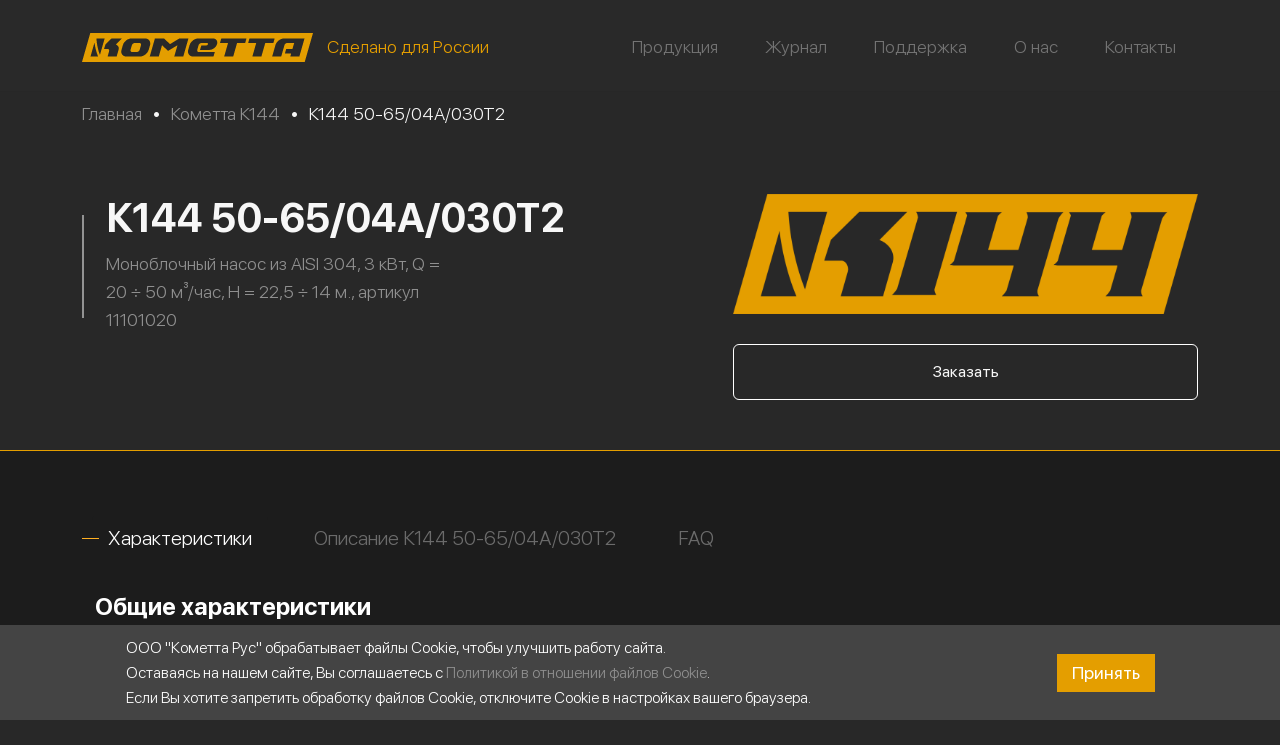

--- FILE ---
content_type: text/html; charset=UTF-8
request_url: https://kometta.ru/nasosy-monoblochnye/k144/k144-50-65-04a-030t2/
body_size: 25413
content:

<!DOCTYPE html>
<html lang="ru" >
  <head>
    <meta charset="UTF-8">
    <meta name="viewport" content="width=device-width, initial-scale=1, maximum-scale=1, user-scalable=no"/>
    <title>Купить моноблочный насос 3 кВт в наличии - артикул 11101020</title>
    <meta name="description" content="Купить моноблочный насос из AISI 304. Мощность 3 кВт, Q = 20 ÷ 50 м³/час, H = 22,5 ÷ 14 м. 11101020. В наличии. Быстрый подбор. Узнать цену!"/>
    <meta name="keywords" content="моноблочный насос, насос из нержавеющей стали, насос AISI 304, насос 3 кВт, насос для воды, насос 20-50 м³/ч, напорный насос, насос в наличии, артикул 11101020" />

    <meta property="og:type" content="website" />
    <meta property="og:locale" content="ru_RU" />
    <meta property="og:site_name" content="Насосы Кометта"/>
    <meta property="og:url" content="https://kometta.ru/nasosy-monoblochnye/k144/k144-50-65-04a-030t2/" />
    <meta property="og:title" content="Купить моноблочный насос 3 кВт в наличии - артикул 11101020" />
    <meta property="og:description" content="Купить моноблочный насос из AISI 304. Мощность 3 кВт, Q = 20 ÷ 50 м³/час, H = 22,5 ÷ 14 м. 11101020. В наличии. Быстрый подбор. Узнать цену!" />
    <meta property="og:image" content="https://kometta.ru/wp-content/uploads/IMG_2052.png" />
    <meta name="twitter:image" content="https://kometta.ru/wp-content/uploads/IMG_2052.png" />
    <meta name="twitter:card" content="summary_large_image" />
    <meta name="twitter:site" content="@kometta.ru" />
    <meta name="twitter:creator" content="@m2wma.ru" />
    <meta name="twitter:title" content="Купить моноблочный насос 3 кВт в наличии - артикул 11101020" />
    <meta name="twitter:description" content="Купить моноблочный насос из AISI 304. Мощность 3 кВт, Q = 20 ÷ 50 м³/час, H = 22,5 ÷ 14 м. 11101020. В наличии. Быстрый подбор. Узнать цену!" />
    	
	<link rel="apple-touch-icon" sizes="180x180" href="/apple-touch-icon.png"/>
    <link rel="icon" type="image/png" sizes="512x512" href="/favicon-512x512.png"/>
    <link rel="icon" type="image/png" sizes="192x192" href="/favicon-192x192.png"/>
    <link rel="icon" type="image/png" sizes="32x32" href="/favicon-32x32.png"/>
    <link rel="icon" type="image/png" sizes="16x16" href="/favicon-16x16.png"/>
    <link rel="manifest" href="/site.webmanifest"/>
    <link rel="icon" type="image/svg+xml" href="/safari-pinned-tab.svg"/>
    <link rel="icon" type="image/x-icon" href="/favicon.ico"/>
            
        <link href="https://kometta.ru/wp-content/themes/m2wma/assets/css/bootstrap.min.css" rel="stylesheet" type="text/css">
    <link href="https://kometta.ru/wp-content/themes/m2wma/css/jquery.fancybox.css" rel="stylesheet" type="text/css"/>
    <link href="https://kometta.ru/wp-content/themes/m2wma/style.css" rel="stylesheet" type="text/css">
    <script src="https://kometta.ru/wp-content/themes/m2wma/js/jquery-3.4.1.min.js"></script>
    <meta name='robots' content='max-image-preview:large' />
<style id='wp-img-auto-sizes-contain-inline-css' type='text/css'>
img:is([sizes=auto i],[sizes^="auto," i]){contain-intrinsic-size:3000px 1500px}
/*# sourceURL=wp-img-auto-sizes-contain-inline-css */
</style>
<style id='wp-emoji-styles-inline-css' type='text/css'>

	img.wp-smiley, img.emoji {
		display: inline !important;
		border: none !important;
		box-shadow: none !important;
		height: 1em !important;
		width: 1em !important;
		margin: 0 0.07em !important;
		vertical-align: -0.1em !important;
		background: none !important;
		padding: 0 !important;
	}
/*# sourceURL=wp-emoji-styles-inline-css */
</style>
<style id='wp-block-library-inline-css' type='text/css'>
:root{--wp-block-synced-color:#7a00df;--wp-block-synced-color--rgb:122,0,223;--wp-bound-block-color:var(--wp-block-synced-color);--wp-editor-canvas-background:#ddd;--wp-admin-theme-color:#007cba;--wp-admin-theme-color--rgb:0,124,186;--wp-admin-theme-color-darker-10:#006ba1;--wp-admin-theme-color-darker-10--rgb:0,107,160.5;--wp-admin-theme-color-darker-20:#005a87;--wp-admin-theme-color-darker-20--rgb:0,90,135;--wp-admin-border-width-focus:2px}@media (min-resolution:192dpi){:root{--wp-admin-border-width-focus:1.5px}}.wp-element-button{cursor:pointer}:root .has-very-light-gray-background-color{background-color:#eee}:root .has-very-dark-gray-background-color{background-color:#313131}:root .has-very-light-gray-color{color:#eee}:root .has-very-dark-gray-color{color:#313131}:root .has-vivid-green-cyan-to-vivid-cyan-blue-gradient-background{background:linear-gradient(135deg,#00d084,#0693e3)}:root .has-purple-crush-gradient-background{background:linear-gradient(135deg,#34e2e4,#4721fb 50%,#ab1dfe)}:root .has-hazy-dawn-gradient-background{background:linear-gradient(135deg,#faaca8,#dad0ec)}:root .has-subdued-olive-gradient-background{background:linear-gradient(135deg,#fafae1,#67a671)}:root .has-atomic-cream-gradient-background{background:linear-gradient(135deg,#fdd79a,#004a59)}:root .has-nightshade-gradient-background{background:linear-gradient(135deg,#330968,#31cdcf)}:root .has-midnight-gradient-background{background:linear-gradient(135deg,#020381,#2874fc)}:root{--wp--preset--font-size--normal:16px;--wp--preset--font-size--huge:42px}.has-regular-font-size{font-size:1em}.has-larger-font-size{font-size:2.625em}.has-normal-font-size{font-size:var(--wp--preset--font-size--normal)}.has-huge-font-size{font-size:var(--wp--preset--font-size--huge)}.has-text-align-center{text-align:center}.has-text-align-left{text-align:left}.has-text-align-right{text-align:right}.has-fit-text{white-space:nowrap!important}#end-resizable-editor-section{display:none}.aligncenter{clear:both}.items-justified-left{justify-content:flex-start}.items-justified-center{justify-content:center}.items-justified-right{justify-content:flex-end}.items-justified-space-between{justify-content:space-between}.screen-reader-text{border:0;clip-path:inset(50%);height:1px;margin:-1px;overflow:hidden;padding:0;position:absolute;width:1px;word-wrap:normal!important}.screen-reader-text:focus{background-color:#ddd;clip-path:none;color:#444;display:block;font-size:1em;height:auto;left:5px;line-height:normal;padding:15px 23px 14px;text-decoration:none;top:5px;width:auto;z-index:100000}html :where(.has-border-color){border-style:solid}html :where([style*=border-top-color]){border-top-style:solid}html :where([style*=border-right-color]){border-right-style:solid}html :where([style*=border-bottom-color]){border-bottom-style:solid}html :where([style*=border-left-color]){border-left-style:solid}html :where([style*=border-width]){border-style:solid}html :where([style*=border-top-width]){border-top-style:solid}html :where([style*=border-right-width]){border-right-style:solid}html :where([style*=border-bottom-width]){border-bottom-style:solid}html :where([style*=border-left-width]){border-left-style:solid}html :where(img[class*=wp-image-]){height:auto;max-width:100%}:where(figure){margin:0 0 1em}html :where(.is-position-sticky){--wp-admin--admin-bar--position-offset:var(--wp-admin--admin-bar--height,0px)}@media screen and (max-width:600px){html :where(.is-position-sticky){--wp-admin--admin-bar--position-offset:0px}}

/*# sourceURL=wp-block-library-inline-css */
</style><style id='global-styles-inline-css' type='text/css'>
:root{--wp--preset--aspect-ratio--square: 1;--wp--preset--aspect-ratio--4-3: 4/3;--wp--preset--aspect-ratio--3-4: 3/4;--wp--preset--aspect-ratio--3-2: 3/2;--wp--preset--aspect-ratio--2-3: 2/3;--wp--preset--aspect-ratio--16-9: 16/9;--wp--preset--aspect-ratio--9-16: 9/16;--wp--preset--color--black: #000000;--wp--preset--color--cyan-bluish-gray: #abb8c3;--wp--preset--color--white: #ffffff;--wp--preset--color--pale-pink: #f78da7;--wp--preset--color--vivid-red: #cf2e2e;--wp--preset--color--luminous-vivid-orange: #ff6900;--wp--preset--color--luminous-vivid-amber: #fcb900;--wp--preset--color--light-green-cyan: #7bdcb5;--wp--preset--color--vivid-green-cyan: #00d084;--wp--preset--color--pale-cyan-blue: #8ed1fc;--wp--preset--color--vivid-cyan-blue: #0693e3;--wp--preset--color--vivid-purple: #9b51e0;--wp--preset--gradient--vivid-cyan-blue-to-vivid-purple: linear-gradient(135deg,rgb(6,147,227) 0%,rgb(155,81,224) 100%);--wp--preset--gradient--light-green-cyan-to-vivid-green-cyan: linear-gradient(135deg,rgb(122,220,180) 0%,rgb(0,208,130) 100%);--wp--preset--gradient--luminous-vivid-amber-to-luminous-vivid-orange: linear-gradient(135deg,rgb(252,185,0) 0%,rgb(255,105,0) 100%);--wp--preset--gradient--luminous-vivid-orange-to-vivid-red: linear-gradient(135deg,rgb(255,105,0) 0%,rgb(207,46,46) 100%);--wp--preset--gradient--very-light-gray-to-cyan-bluish-gray: linear-gradient(135deg,rgb(238,238,238) 0%,rgb(169,184,195) 100%);--wp--preset--gradient--cool-to-warm-spectrum: linear-gradient(135deg,rgb(74,234,220) 0%,rgb(151,120,209) 20%,rgb(207,42,186) 40%,rgb(238,44,130) 60%,rgb(251,105,98) 80%,rgb(254,248,76) 100%);--wp--preset--gradient--blush-light-purple: linear-gradient(135deg,rgb(255,206,236) 0%,rgb(152,150,240) 100%);--wp--preset--gradient--blush-bordeaux: linear-gradient(135deg,rgb(254,205,165) 0%,rgb(254,45,45) 50%,rgb(107,0,62) 100%);--wp--preset--gradient--luminous-dusk: linear-gradient(135deg,rgb(255,203,112) 0%,rgb(199,81,192) 50%,rgb(65,88,208) 100%);--wp--preset--gradient--pale-ocean: linear-gradient(135deg,rgb(255,245,203) 0%,rgb(182,227,212) 50%,rgb(51,167,181) 100%);--wp--preset--gradient--electric-grass: linear-gradient(135deg,rgb(202,248,128) 0%,rgb(113,206,126) 100%);--wp--preset--gradient--midnight: linear-gradient(135deg,rgb(2,3,129) 0%,rgb(40,116,252) 100%);--wp--preset--font-size--small: 13px;--wp--preset--font-size--medium: 20px;--wp--preset--font-size--large: 36px;--wp--preset--font-size--x-large: 42px;--wp--preset--spacing--20: 0.44rem;--wp--preset--spacing--30: 0.67rem;--wp--preset--spacing--40: 1rem;--wp--preset--spacing--50: 1.5rem;--wp--preset--spacing--60: 2.25rem;--wp--preset--spacing--70: 3.38rem;--wp--preset--spacing--80: 5.06rem;--wp--preset--shadow--natural: 6px 6px 9px rgba(0, 0, 0, 0.2);--wp--preset--shadow--deep: 12px 12px 50px rgba(0, 0, 0, 0.4);--wp--preset--shadow--sharp: 6px 6px 0px rgba(0, 0, 0, 0.2);--wp--preset--shadow--outlined: 6px 6px 0px -3px rgb(255, 255, 255), 6px 6px rgb(0, 0, 0);--wp--preset--shadow--crisp: 6px 6px 0px rgb(0, 0, 0);}:where(.is-layout-flex){gap: 0.5em;}:where(.is-layout-grid){gap: 0.5em;}body .is-layout-flex{display: flex;}.is-layout-flex{flex-wrap: wrap;align-items: center;}.is-layout-flex > :is(*, div){margin: 0;}body .is-layout-grid{display: grid;}.is-layout-grid > :is(*, div){margin: 0;}:where(.wp-block-columns.is-layout-flex){gap: 2em;}:where(.wp-block-columns.is-layout-grid){gap: 2em;}:where(.wp-block-post-template.is-layout-flex){gap: 1.25em;}:where(.wp-block-post-template.is-layout-grid){gap: 1.25em;}.has-black-color{color: var(--wp--preset--color--black) !important;}.has-cyan-bluish-gray-color{color: var(--wp--preset--color--cyan-bluish-gray) !important;}.has-white-color{color: var(--wp--preset--color--white) !important;}.has-pale-pink-color{color: var(--wp--preset--color--pale-pink) !important;}.has-vivid-red-color{color: var(--wp--preset--color--vivid-red) !important;}.has-luminous-vivid-orange-color{color: var(--wp--preset--color--luminous-vivid-orange) !important;}.has-luminous-vivid-amber-color{color: var(--wp--preset--color--luminous-vivid-amber) !important;}.has-light-green-cyan-color{color: var(--wp--preset--color--light-green-cyan) !important;}.has-vivid-green-cyan-color{color: var(--wp--preset--color--vivid-green-cyan) !important;}.has-pale-cyan-blue-color{color: var(--wp--preset--color--pale-cyan-blue) !important;}.has-vivid-cyan-blue-color{color: var(--wp--preset--color--vivid-cyan-blue) !important;}.has-vivid-purple-color{color: var(--wp--preset--color--vivid-purple) !important;}.has-black-background-color{background-color: var(--wp--preset--color--black) !important;}.has-cyan-bluish-gray-background-color{background-color: var(--wp--preset--color--cyan-bluish-gray) !important;}.has-white-background-color{background-color: var(--wp--preset--color--white) !important;}.has-pale-pink-background-color{background-color: var(--wp--preset--color--pale-pink) !important;}.has-vivid-red-background-color{background-color: var(--wp--preset--color--vivid-red) !important;}.has-luminous-vivid-orange-background-color{background-color: var(--wp--preset--color--luminous-vivid-orange) !important;}.has-luminous-vivid-amber-background-color{background-color: var(--wp--preset--color--luminous-vivid-amber) !important;}.has-light-green-cyan-background-color{background-color: var(--wp--preset--color--light-green-cyan) !important;}.has-vivid-green-cyan-background-color{background-color: var(--wp--preset--color--vivid-green-cyan) !important;}.has-pale-cyan-blue-background-color{background-color: var(--wp--preset--color--pale-cyan-blue) !important;}.has-vivid-cyan-blue-background-color{background-color: var(--wp--preset--color--vivid-cyan-blue) !important;}.has-vivid-purple-background-color{background-color: var(--wp--preset--color--vivid-purple) !important;}.has-black-border-color{border-color: var(--wp--preset--color--black) !important;}.has-cyan-bluish-gray-border-color{border-color: var(--wp--preset--color--cyan-bluish-gray) !important;}.has-white-border-color{border-color: var(--wp--preset--color--white) !important;}.has-pale-pink-border-color{border-color: var(--wp--preset--color--pale-pink) !important;}.has-vivid-red-border-color{border-color: var(--wp--preset--color--vivid-red) !important;}.has-luminous-vivid-orange-border-color{border-color: var(--wp--preset--color--luminous-vivid-orange) !important;}.has-luminous-vivid-amber-border-color{border-color: var(--wp--preset--color--luminous-vivid-amber) !important;}.has-light-green-cyan-border-color{border-color: var(--wp--preset--color--light-green-cyan) !important;}.has-vivid-green-cyan-border-color{border-color: var(--wp--preset--color--vivid-green-cyan) !important;}.has-pale-cyan-blue-border-color{border-color: var(--wp--preset--color--pale-cyan-blue) !important;}.has-vivid-cyan-blue-border-color{border-color: var(--wp--preset--color--vivid-cyan-blue) !important;}.has-vivid-purple-border-color{border-color: var(--wp--preset--color--vivid-purple) !important;}.has-vivid-cyan-blue-to-vivid-purple-gradient-background{background: var(--wp--preset--gradient--vivid-cyan-blue-to-vivid-purple) !important;}.has-light-green-cyan-to-vivid-green-cyan-gradient-background{background: var(--wp--preset--gradient--light-green-cyan-to-vivid-green-cyan) !important;}.has-luminous-vivid-amber-to-luminous-vivid-orange-gradient-background{background: var(--wp--preset--gradient--luminous-vivid-amber-to-luminous-vivid-orange) !important;}.has-luminous-vivid-orange-to-vivid-red-gradient-background{background: var(--wp--preset--gradient--luminous-vivid-orange-to-vivid-red) !important;}.has-very-light-gray-to-cyan-bluish-gray-gradient-background{background: var(--wp--preset--gradient--very-light-gray-to-cyan-bluish-gray) !important;}.has-cool-to-warm-spectrum-gradient-background{background: var(--wp--preset--gradient--cool-to-warm-spectrum) !important;}.has-blush-light-purple-gradient-background{background: var(--wp--preset--gradient--blush-light-purple) !important;}.has-blush-bordeaux-gradient-background{background: var(--wp--preset--gradient--blush-bordeaux) !important;}.has-luminous-dusk-gradient-background{background: var(--wp--preset--gradient--luminous-dusk) !important;}.has-pale-ocean-gradient-background{background: var(--wp--preset--gradient--pale-ocean) !important;}.has-electric-grass-gradient-background{background: var(--wp--preset--gradient--electric-grass) !important;}.has-midnight-gradient-background{background: var(--wp--preset--gradient--midnight) !important;}.has-small-font-size{font-size: var(--wp--preset--font-size--small) !important;}.has-medium-font-size{font-size: var(--wp--preset--font-size--medium) !important;}.has-large-font-size{font-size: var(--wp--preset--font-size--large) !important;}.has-x-large-font-size{font-size: var(--wp--preset--font-size--x-large) !important;}
/*# sourceURL=global-styles-inline-css */
</style>

<style id='classic-theme-styles-inline-css' type='text/css'>
/*! This file is auto-generated */
.wp-block-button__link{color:#fff;background-color:#32373c;border-radius:9999px;box-shadow:none;text-decoration:none;padding:calc(.667em + 2px) calc(1.333em + 2px);font-size:1.125em}.wp-block-file__button{background:#32373c;color:#fff;text-decoration:none}
/*# sourceURL=/wp-includes/css/classic-themes.min.css */
</style>
<script type="text/javascript" src="https://kometta.ru/wp-content/plugins/m2-custom-fields/CustomFields/assets/M2AjaxRequest.js" id="M2AjaxRequest-js"></script>
    </head>
    <body>
        <div class="header fixed-top">
            <div class="container flex-header space-between">

                <div class="logo-block">
                    <a href="/">
                        <img src="https://kometta.ru/wp-content/themes/m2wma/assets/images/logo.svg" alt="Лого"/>
                    </a>
                    <div class="desc">Сделано для России</div>
                </div>

                <button class="navbar-toggler" type="button" data-bs-toggle="collapse" data-bs-target="#navbarSupportedContent" aria-controls="navbarSupportedContent" aria-expanded="false" aria-label="Переключатель навигации">
                    <span class="navbar-toggler-icon"></span>
                </button>

                <nav class="navbar navbar-expand-lg">
                    <div class="container-fluid">
                        <div class="collapse navbar-collapse" id="navbarSupportedContent">
                            <ul id="menu-main-menu" class="navbar-nav me-auto mb-2 mb-lg-0"><li id="menu-item-11" class="menu-item menu-item-type-post_type menu-item-object-page menu-item-11"><a href="https://kometta.ru/products/">Продукция</a></li>
<li id="menu-item-12557" class="menu-item menu-item-type-post_type_archive menu-item-object-journal menu-item-12557"><a href="https://kometta.ru/journal/">Журнал</a></li>
<li id="menu-item-316" class="menu-item menu-item-type-post_type menu-item-object-page menu-item-has-children menu-item-316"><a href="https://kometta.ru/support/">Поддержка</a>
<ul class="sub-menu">
	<li id="menu-item-324" class="menu-item menu-item-type-post_type menu-item-object-page menu-item-324"><a href="https://kometta.ru/library/">Библиотека</a></li>
	<li id="menu-item-323" class="menu-item menu-item-type-post_type menu-item-object-page menu-item-323"><a href="https://kometta.ru/media/">Медиатека</a></li>
	<li id="menu-item-342" class="menu-item menu-item-type-post_type menu-item-object-page menu-item-342"><a href="https://kometta.ru/selection/">Подборщик</a></li>
	<li id="menu-item-349" class="menu-item menu-item-type-post_type menu-item-object-page menu-item-349"><a href="https://kometta.ru/legal/service/">Гарантия</a></li>
	<li id="menu-item-12570" class="menu-item menu-item-type-post_type_archive menu-item-object-news menu-item-12570"><a href="https://kometta.ru/news/">Новости</a></li>
	<li id="menu-item-12571" class="menu-item menu-item-type-post_type_archive menu-item-object-solutions menu-item-12571"><a href="https://kometta.ru/solutions/">Область применения</a></li>
</ul>
</li>
<li id="menu-item-315" class="menu-item menu-item-type-post_type menu-item-object-page menu-item-315"><a href="https://kometta.ru/about/">О нас</a></li>
<li id="menu-item-6946" class="menu-item menu-item-type-post_type menu-item-object-page menu-item-6946"><a href="https://kometta.ru/contacts/">Контакты</a></li>
</ul>                        </div>
                    </div>
                </nav>

            </div>
        </div>
<div class="produce section">
    <div class="container">
        <div class="section">
            <div class="breadcrumb" itemscope="" itemtype="http://schema.org/BreadcrumbList"><span itemprop="itemListElement" itemscope itemtype="https://schema.org/ListItem"><a href="/" title="Главная" itemprop="item"><span itemprop="name">Главная</span></a><meta itemprop="position" content="1" /></span><span class="sep">  &bull;  </span><span itemprop="itemListElement" itemscope itemtype="https://schema.org/ListItem"><a href="https://kometta.ru/nasosy-monoblochnye/k144/" itemprop="item"><span itemprop="name">Кометта К144</span></a><meta itemprop="position" content="2" /></span><span class="sep">  &bull;  </span><span itemprop="itemListElement" itemscope itemtype="https://schema.org/ListItem"><span class="text-l-grey2" itemprop="name">К144 50-65/04А/030Т2</span><meta itemprop="position" content="3" /></span></div>        </div>
        
        <div class="produce_content relative">
            <div class="produce_content_text">
                <h1>К144 50-65/04А/030Т2</h1>
                <p class="produce_subtitle col-md-7">Моноблочный насос из AISI 304, 3 кВт, Q = 20 ÷ 50 м³/час, H = 22,5 ÷ 14 м., артикул 11101020</p>
                            </div>

            
                <div class="produce_image col-md-5">
                    <img src="https://kometta.ru/wp-content/uploads/biglogo-k144-scaled.png" alt=""/>
                    <div class="produce_information_title">
                        <button type="button" class="btn produce_information_border w-100" yaCounter="order" data-bs-toggle="modal" data-bs-target="#staticBackdrop">
                            Заказать
                        </button>
                    </div>
                </div>

            
        </div>
    </div>
</div>

<div id="tables-product" class="selection">
    <div class="container">
        <div class="scroll-tabs thin-scrollbar mb-2">
            <ul class="nav nav-tabs selection_title mb-2" role="tablist">

                                    <li class="nav-item" role="presentation">
                        <a class="nav-link selection_title_text active" id="simple-tab-0" data-bs-toggle="tab" href="#simple-tabpanel-0" role="tab" aria-controls="simple-tabpanel-0" aria-selected="true">Характеристики</a>
                    </li>
                                    <li class="nav-item" role="presentation">
                        <a class="nav-link selection_title_text " id="simple-tab-1" data-bs-toggle="tab" href="#simple-tabpanel-1" role="tab" aria-controls="simple-tabpanel-1" aria-selected="true">Описание К144 50-65/04А/030Т2</a>
                    </li>
                                    <li class="nav-item" role="presentation">
                        <a class="nav-link selection_title_text" id="faq-tab" data-bs-toggle="tab" href="#faq-tabpanel" role="tab" aria-controls="faq-tabpanel" aria-selected="false">FAQ</a>
                    </li>
                
            </ul>
        </div>
        <div class="tab-content" id="tab-content">
            <div class="tab-pane active" id="simple-tabpanel-0" role="tabpanel" aria-labelledby="simple-tab-0">
                <div class="container space-between selection_content">
                    <div class="col-md-6 selection_item">
                                                <div class="tables dealers-table">
                            <table>
                            <tr>
                                <th>Общие характеристики</th>
                            </tr>
                                                                <tr>
                                        <td>Артикул</td>
                                        <td class="copytoclipboard relative pointer">11101020</td>
                                    </tr>
                                                                    <tr>
                                        <td>Производительность (Q)</td>
                                        <td >20 ÷ 50 м³/ч</td>
                                    </tr>
                                                                    <tr>
                                        <td>Напор (H)</td>
                                        <td >22.5 ÷ 14 м</td>
                                    </tr>
                                                                    <tr>
                                        <td>Материал проточной части</td>
                                        <td >Нержавеющая сталь AISI 304</td>
                                    </tr>
                                                                    <tr>
                                        <td>Материал торцевого уплотнения</td>
                                        <td >Graphite/SiC/FPM</td>
                                    </tr>
                                                                    <tr>
                                        <td>Материал уплотнительного кольца</td>
                                        <td >FPM</td>
                                    </tr>
                                                                    <tr>
                                        <td>Температура перекачиваемой жидкости (t)</td>
                                        <td >от -10 до +105 °C</td>
                                    </tr>
                                                                    <tr>
                                        <td>Максимальное рабочее давление</td>
                                        <td >10 бар</td>
                                    </tr>
                                                                    <tr>
                                        <td>Электрическое напряжение</td>
                                        <td >(±10%) 3*220/380В/50Гц</td>
                                    </tr>
                                                                    <tr>
                                        <td>Общая мощность (Р1)</td>
                                        <td >3.4 кВт</td>
                                    </tr>
                                                                    <tr>
                                        <td>Мощность на валу (Р2)</td>
                                        <td >3 кВт</td>
                                    </tr>
                                                                    <tr>
                                        <td>Сила тока (I)</td>
                                        <td >10.6/6.1 A</td>
                                    </tr>
                                                                    <tr>
                                        <td>Номинальная частота вращения (n)</td>
                                        <td >~2900 об/мин</td>
                                    </tr>
                                                                    <tr>
                                        <td>Степень защиты электродвигателя</td>
                                        <td >IP55</td>
                                    </tr>
                                                                    <tr>
                                        <td>Класс эффективности электродвигателя</td>
                                        <td >IE3</td>
                                    </tr>
                                                                    <tr>
                                        <td>Тип присоединения</td>
                                        <td >Фланцевое</td>
                                    </tr>
                                                                    <tr>
                                        <td>Номинальный диаметр рабочего колеса</td>
                                        <td >125</td>
                                    </tr>
                                                                    <tr>
                                        <td>Присоединение с напорной стороны</td>
                                        <td >DN50</td>
                                    </tr>
                                                                    <tr>
                                        <td>Присоединение на стороне всасывания</td>
                                        <td >DN65</td>
                                    </tr>
                                                                    <tr>
                                        <td>Тип упаковки</td>
                                        <td >Картонный короб</td>
                                    </tr>
                                                                    <tr>
                                        <td>Габариты упаковки</td>
                                        <td >52×29×40 см</td>
                                    </tr>
                                                                    <tr>
                                        <td>Вес</td>
                                        <td >37 кг</td>
                                    </tr>
                                                            </table>
                        </div>
                                            </div>
                    <div class="col-md-6 selection_item_image">
                                                    <div id="item-slider" class="m2-slider thumb-bul fading text-center w-100" items-desk="1" items-tab="1" items-mob="1" arrows="no" play="no" thumb-max="4">
                                                                    <div class="m2-slide">
                                        <div class="selection_image">
                                            <img src="https://kometta.ru/wp-content/uploads/IMG_2052.png" data-image="https://kometta.ru/wp-content/uploads/IMG_2052.png" class="slide-img img-fluid" alt="Моноблочный насос Кометта К144 50-65-04А-030Т2"/>
                                        </div>
                                    </div>
                                                                                                    <div class="m2-slide">
                                        <div class="selection_image">
                                            <img src="https://kometta.ru/wp-content/uploads/IMG_2051.png" data-image="https://kometta.ru/wp-content/uploads/IMG_2051.png" class="slide-img img-fluid" alt="Моноблочный насос Кометта К144 50-65-04А-030Т2"/>
                                        </div>
                                    </div>
                                                                    <div class="m2-slide">
                                        <div class="selection_image">
                                            <img src="https://kometta.ru/wp-content/uploads/IMG_2050.png" data-image="https://kometta.ru/wp-content/uploads/IMG_2050.png" class="slide-img img-fluid" alt="Моноблочный насос Кометта К144 50-65-04А-030Т2"/>
                                        </div>
                                    </div>
                                                                    <div class="m2-slide">
                                        <div class="selection_image">
                                            <img src="https://kometta.ru/wp-content/uploads/IMG_2049.png" data-image="https://kometta.ru/wp-content/uploads/IMG_2049.png" class="slide-img img-fluid" alt="Моноблочный насос Кометта К144 50-65-04А-030Т2"/>
                                        </div>
                                    </div>
                                                            </div>
                            <script src="https://kometta.ru/wp-content/themes/m2wma/js/m2slider.js" type="text/javascript"></script>
                                            </div>
                </div>
            </div>

                        <div class="tab-pane" id="simple-tabpanel-1" role="tabpanel" aria-labelledby="simple-tab-1">
                <div class="tables container">
                    <p>
  Представляем <strong>моноблочный насос К144 50-65/04А/030Т2</strong> (артикул 11101020) — надёжное решение для перекачки воды и различных технологических жидкостей в промышленных и инженерных системах. Насос обеспечивает производительность от 20 до 50 м³/ч и напор в диапазоне от 14 до 22,5 метров, что делает его универсальным для применения в циркуляционных системах, теплообменниках, охлаждающих контурах и других задачах со средним уровнем давления.
</p>
<p>
  Проточная часть выполнена из <strong>нержавеющей стали AISI 304</strong>, обладающей устойчивостью к коррозии и пригодной для большинства рабочих жидкостей. Для более агрессивных условий эксплуатации доступно исполнение из <strong>AISI 316</strong> — стали с повышенной химической стойкостью. Это позволяет <strong>купить насос из нержавеющей стали</strong>, полностью адаптированный под специфику вашего производства.
</p>
<p>
  Надёжную герметичность обеспечивают торцевое уплотнение Graphite/SiC/FPM и уплотнительное кольцо FPM. По запросу возможно исполнение с <strong>уплотнениями из EPDM</strong> — оптимальными для щелочных сред и водных растворов. Рабочее колесо номинального диаметра 125 мм гарантирует стабильную и эффективную работу. Присоединение осуществляется через фланцы: DN65 на всасывающей стороне и DN50 на напорной.
</p>
<p>
  Электродвигатель мощностью 3 кВт подключается по схеме 3×220/380В (±10%) на частоте 50 Гц и соответствует <strong>классу энергоэффективности IE3</strong>. Это обеспечивает экономичную работу оборудования и снижение эксплуатационных затрат. Максимальное рабочее давление — до 10 бар.
</p>
<p>
  Наши <strong>моноблочные насосы</strong> созданы с учётом практических задач: они просты в обслуживании, надёжны в работе и адаптируемы по материалам и характеристикам. Модель К144 50-65/04А/030Т2 — это удачное сочетание компактности, производительности и устойчивости к нагрузкам.
</p>
<p>
  Если вы хотите <strong>купить насос</strong>, соответствующий современным требованиям по надёжности и энергоэффективности, обратите внимание на наши <strong>моноблочные насосы</strong>. Мы обеспечим техническую поддержку, индивидуальный подбор конфигурации и стабильную поставку.</p>
                    <br />
                    <br />
                </div>
            </div>
            
            
            
                            <div class="tab-pane" id="faq-tabpanel" role="tabpanel" aria-labelledby="faq-tab">
                    <div class="container section">
                            <div class="accordion p-3" id="accordionFlushFAQ">
                    <div class="accordion-item">
                <h2 class="accordion-header" id="panelsStayOpen-heading-0">
                    <button class="accordion-button collapsed" type="button" data-bs-toggle="collapse" data-bs-target="#panelsStayOpen-collapse-0" aria-expanded="false" aria-controls="panelsStayOpen-collapse-0">
                        Где можно купить насосы Кометта?                    </button>
                </h2>
                <div id="panelsStayOpen-collapse-0" class="accordion-collapse collapse" aria-labelledby="panelsStayOpen-heading-0" data-bs-parent="#accordionFlushFAQ">
                    <div class="accordion-body">
                        <p class="" data-start="96" data-end="302"><strong data-start="109" data-end="127">Насосы Кометта</strong> можно приобрести только через наших <strong data-start="164" data-end="187">официальных дилеров</strong> в вашем регионе. Мы не продаём насосы напрямую, но обеспечиваем широкий выбор моделей через проверенных партнёров.</p>
<p class="" data-start="304" data-end="569">Наши дилеры предоставляют не только <strong data-start="340" data-end="359">продажу насосов</strong>, но и <strong data-start="366" data-end="391">полный комплекс услуг</strong>: подбор оборудования, монтаж, пуско-наладка и <strong data-start="438" data-end="472">сервисное обслуживание насосов</strong>. Мы тщательно отбираем партнёров, чтобы гарантировать высокое качество продукции и обслуживания.</p>
<p class="" data-start="571" data-end="775">Если вы не уверены, где купить насос <strong data-start="102" data-end="113">Кометта</strong>, вы можете ознакомиться с перечнем наших <strong data-start="155" data-end="178">официальных дилеров</strong> на странице <a class="" href="https://kometta.ru/contacts/" target="_new" rel="noopener" data-start="191" data-end="231">Контакты</a>.</p>                    </div>
                </div>
            </div>
                        <div class="accordion-item">
                <h2 class="accordion-header" id="panelsStayOpen-heading-1">
                    <button class="accordion-button collapsed" type="button" data-bs-toggle="collapse" data-bs-target="#panelsStayOpen-collapse-1" aria-expanded="false" aria-controls="panelsStayOpen-collapse-1">
                        У вас есть насосы на складе или всё под заказ?                    </button>
                </h2>
                <div id="panelsStayOpen-collapse-1" class="accordion-collapse collapse" aria-labelledby="panelsStayOpen-heading-1" data-bs-parent="#accordionFlushFAQ">
                    <div class="accordion-body">
                        <p class="" data-start="179" data-end="407">Основной склад <strong data-start="207" data-end="226">насосов Кометта</strong> находится в Москве, и мы всегда поддерживаем наличие популярных моделей на складе. Это позволяет нам оперативно выполнять заказы и минимизировать время ожидания для наших Заказчиков.</p>
<p class="" data-start="409" data-end="920">Если нужной модели насоса нет в наличии на складе, мы можем поставить её под ваш запрос. В таком случае срок поставки может составлять до <strong data-start="546" data-end="559">14 недель</strong>. Для более точной информации о наличии товара, сроках доставки и других деталях, мы рекомендуем воспользоваться нашим <strong data-start="718" data-end="737">Телеграмм-ботом</strong> <a href="https://t.me/KomettaSupportBot" target="_new" rel="noopener" data-start="738" data-end="790">@KomettaSupportBot</a>. Бот поможет вам проверить складские остатки по конкретной модели, получить актуальную документацию и узнать розничную стоимость.</p>
<p class="" data-start="922" data-end="1061">Мы всегда готовы предоставить вам <strong data-start="956" data-end="997">эффективные решения для водоснабжения</strong> и помочь в выборе нужного насоса, ориентируясь на ваши запросы.</p>                    </div>
                </div>
            </div>
                        <div class="accordion-item">
                <h2 class="accordion-header" id="panelsStayOpen-heading-2">
                    <button class="accordion-button collapsed" type="button" data-bs-toggle="collapse" data-bs-target="#panelsStayOpen-collapse-2" aria-expanded="false" aria-controls="panelsStayOpen-collapse-2">
                        Какой у вас срок гарантии?                    </button>
                </h2>
                <div id="panelsStayOpen-collapse-2" class="accordion-collapse collapse" aria-labelledby="panelsStayOpen-heading-2" data-bs-parent="#accordionFlushFAQ">
                    <div class="accordion-body">
                        <p class="" data-start="109" data-end="366"><strong data-start="122" data-end="160">Гарантийный срок на насосы Кометта</strong> составляет <strong data-start="172" data-end="203">24 месяца с момента продажи</strong>. В течение этого времени, если насос выйдет из строя по причине заводского дефекта или нарушения качества, мы проводим бесплатный ремонт или замену оборудования.</p>
<p class="" data-start="368" data-end="618">Важно, чтобы насос использовался в соответствии с инструкциями, указанными в документации, и не были нарушены условия эксплуатации. В случае возникновения проблем, наши Заказчики могут обратиться в сервисные центры для решения <strong data-start="594" data-end="609">гарантийных</strong> случаев.</p>
<p class="" data-start="620" data-end="865">Для тех, кто хочет продлить срок обслуживания и получить дополнительную защиту, мы предлагаем <strong data-start="714" data-end="738">расширенную гарантию</strong>. Подробности о расширенной гарантии можно найти в разделе <a class="" href="https://kometta.ru/legal/extended-warranty/" target="_new" rel="noopener" data-start="797" data-end="864">расширенная гарантия</a>.</p>
<p class="" data-start="867" data-end="1009">Если у вас возникнут вопросы или потребуется помощь, наша команда всегда готова предоставить поддержку и помочь вам с решением любых вопросов.</p>                    </div>
                </div>
            </div>
                        <div class="accordion-item">
                <h2 class="accordion-header" id="panelsStayOpen-heading-3">
                    <button class="accordion-button collapsed" type="button" data-bs-toggle="collapse" data-bs-target="#panelsStayOpen-collapse-3" aria-expanded="false" aria-controls="panelsStayOpen-collapse-3">
                        Куда обращаться по гарантии?                    </button>
                </h2>
                <div id="panelsStayOpen-collapse-3" class="accordion-collapse collapse" aria-labelledby="panelsStayOpen-heading-3" data-bs-parent="#accordionFlushFAQ">
                    <div class="accordion-body">
                        <p class="" data-start="95" data-end="350">Если вам нужно обратиться по гарантии на насос <strong data-start="155" data-end="166">Кометта</strong>, вы можете связаться с нашим <strong data-start="196" data-end="217">сервисным центром</strong> или авторизованными партнёрами. Мы обеспечиваем <strong data-start="266" data-end="294">гарантийное обслуживание</strong> в рамках официального <strong data-start="317" data-end="349">гарантийного срока 24 месяца</strong>.</p>
<p class="" data-start="352" data-end="626">Для того чтобы узнать, куда именно обратиться, посетите наш список <strong data-start="419" data-end="440">сервисных центров</strong> по ссылке: <a class="" href="https://kometta.ru/legal/service/" target="_new" rel="noopener" data-start="452" data-end="513">Сервисные центры Кометта</a>. На странице вы найдете всю необходимую информацию по контактам и местоположению ближайших к вам центров обслуживания.</p>
<p class="" data-start="628" data-end="851">Если вам нужна помощь в выявлении причин отказа оборудования или возникли вопросы по <strong data-start="713" data-end="736">гарантийным случаям</strong>, вы можете обратиться в наш <strong data-start="765" data-end="786">Гарантийный отдел</strong> по почте: <strong data-start="797" data-end="850"><a rel="noopener" data-start="799" data-end="848">warranty@kometta.ru</a></strong>.</p>                    </div>
                </div>
            </div>
                        <div class="accordion-item">
                <h2 class="accordion-header" id="panelsStayOpen-heading-4">
                    <button class="accordion-button collapsed" type="button" data-bs-toggle="collapse" data-bs-target="#panelsStayOpen-collapse-4" aria-expanded="false" aria-controls="panelsStayOpen-collapse-4">
                        Почему насосы из нержавеющей стали надёжнее?                    </button>
                </h2>
                <div id="panelsStayOpen-collapse-4" class="accordion-collapse collapse" aria-labelledby="panelsStayOpen-heading-4" data-bs-parent="#accordionFlushFAQ">
                    <div class="accordion-body">
                        <p class="" data-start="97" data-end="265">Насосы из <strong data-start="120" data-end="141">нержавеющей стали</strong> считаются более надёжными и долговечными по сравнению с насосами с <strong data-start="209" data-end="232">чугунными корпусами</strong> по нескольким ключевым причинам:</p>

<ul data-start="267" data-end="948">
 	<li class="" data-start="267" data-end="569">
<p class="" data-start="269" data-end="569"><strong data-start="269" data-end="296">Устойчивость к коррозии</strong>: Нержавеющая сталь обладает высокой устойчивостью к воздействию воды и химических веществ, что делает её идеальным материалом для насосов, которые работают в агрессивных средах. Чугун же может подвергаться коррозии, особенно при контакте с влагой и химическими веществами.</p>
</li>
 	<li class="" data-start="571" data-end="823">
<p class="" data-start="573" data-end="823"><strong data-start="573" data-end="602">Прочность и долговечность</strong>: Насосы из нержавеющей стали более прочные и долговечные. Они не склонны к образованию трещин или других повреждений, которые могут возникать у чугунных насосов при воздействии внешних факторов или механических нагрузок.</p>
</li>
 	<li class="" data-start="825" data-end="948">
<p class="" data-start="827" data-end="948"><strong data-start="827" data-end="842">Меньший вес</strong>: Насосы из нержавеющей стали обычно легче чугунных аналогов, что упрощает их транспортировку и установку.</p>
</li>
</ul>
<p class="" data-start="950" data-end="1320">Мы подробно объяснили, почему насосы из <strong data-start="990" data-end="1011">нержавеющей стали</strong> более надёжные, а также сравнили их с чугунными насосами в статье нашего <strong data-start="1085" data-end="1096">Журнала</strong>. Ознакомьтесь с ней по ссылке: <a class="" href="https://kometta.ru/journal/pochemu-nasosy-iz-nerzhaveyushhej-stali-nadyozhnee-sravnenie-s-chugunnymi-korpusami/" target="_new" rel="noopener" data-start="1128" data-end="1319">Почему насосы из нержавеющей стали надёжнее: сравнение с чугунными корпусами</a>.</p>
<p class="" data-start="1322" data-end="1416">Выбирая насос из нержавеющей стали, вы инвестируете в надёжность и долговечность оборудования.</p>                    </div>
                </div>
            </div>
                        <div class="accordion-item">
                <h2 class="accordion-header" id="panelsStayOpen-heading-5">
                    <button class="accordion-button collapsed" type="button" data-bs-toggle="collapse" data-bs-target="#panelsStayOpen-collapse-5" aria-expanded="false" aria-controls="panelsStayOpen-collapse-5">
                        Почему центробежный насос не может забирать воду с глубины более 8 метров?                    </button>
                </h2>
                <div id="panelsStayOpen-collapse-5" class="accordion-collapse collapse" aria-labelledby="panelsStayOpen-heading-5" data-bs-parent="#accordionFlushFAQ">
                    <div class="accordion-body">
                        <p class="" data-start="217" data-end="453">Центробежные насосы работают по принципу создания зоны пониженного давления на входе. Вода поступает не за счёт "всасывания", а благодаря атмосферному давлению, которое может поднять столб воды максимум на 10 м — в идеальных условиях.</p>
<p class="" data-start="455" data-end="675">С учётом потерь на трение, температуры жидкости и риска кавитации, <strong data-start="522" data-end="583">реальная рабочая глубина всасывания — не более 7–8 метров</strong>. При превышении этого уровня насос не сможет подать воду, что может привести к его поломке.</p>
<p class="" data-start="677" data-end="837">Если требуется забор жидкости с большей глубины, рекомендуем использовать <strong data-start="751" data-end="786">погружные или скважинные насосы</strong>. Это технически обоснованное и безопасное решение.</p>
<p class="" data-start="839" data-end="963">🔗 Подробности в статье: <a href="https://kometta.ru/journal/pochemu-ne-rabotaet-glubina-vsasyvaniya-centrobezhnogo-nasosa-mify-i-realnost/">Почему центробежный насос ограничен глубиной всасывания до 8 метров?</a></p>                    </div>
                </div>
            </div>
                        <div class="accordion-item">
                <h2 class="accordion-header" id="panelsStayOpen-heading-6">
                    <button class="accordion-button collapsed" type="button" data-bs-toggle="collapse" data-bs-target="#panelsStayOpen-collapse-6" aria-expanded="false" aria-controls="panelsStayOpen-collapse-6">
                        Что такое консольно-моноблочные насосы?                    </button>
                </h2>
                <div id="panelsStayOpen-collapse-6" class="accordion-collapse collapse" aria-labelledby="panelsStayOpen-heading-6" data-bs-parent="#accordionFlushFAQ">
                    <div class="accordion-body">
                        <p class="" data-start="110" data-end="379"><strong data-start="123" data-end="155">Консольно-моноблочные насосы</strong> компании <strong data-start="165" data-end="176">Кометта</strong> представляют собой насосы, в которых насосная часть и электродвигатель составляют единый блок. Эта конструкция позволяет добиться компактности, простоты монтажа и высокой надёжности работы оборудования.</p>
<p class="" data-start="381" data-end="527">Наши <strong data-start="386" data-end="429">консольно-моноблочные насосы серии К144</strong> выполнены из <strong data-start="443" data-end="464">нержавеющей стали</strong>, что обеспечивает их устойчивость к коррозии и долговечность.</p>
<p class="" data-start="529" data-end="584">Преимущества консольно-моноблочных насосов <strong data-start="572" data-end="583">Кометта</strong>:</p>

<ul data-start="586" data-end="1014">
 	<li class="" data-start="586" data-end="737">
<p class="" data-start="588" data-end="737"><strong data-start="588" data-end="613">Экономия пространства</strong>: Отсутствие отдельного опорного основания для электродвигателя позволяет значительно сэкономить место при установке насоса.</p>
</li>
 	<li class="" data-start="738" data-end="891">
<p class="" data-start="740" data-end="891"><strong data-start="740" data-end="770">Уменьшение вибраций и шума</strong>: Конструкция насоса снижает уровень вибраций и шума, что делает его более удобным для эксплуатации в различных условиях.</p>
</li>
 	<li class="" data-start="892" data-end="1014">
<p class="" data-start="894" data-end="1014"><strong data-start="894" data-end="924">Надёжность и долговечность</strong>: Такие насосы обеспечивают стабильную и эффективную работу на протяжении долгого времени.</p>
</li>
</ul>
<p class="" data-start="1016" data-end="1177">Консольно-моноблочные насосы <strong data-start="1045" data-end="1056">Кометта</strong> идеально подходят для использования в ограниченных пространствах, где важна компактность и минимизация шумовых нагрузок.</p>                    </div>
                </div>
            </div>
                        <div class="accordion-item">
                <h2 class="accordion-header" id="panelsStayOpen-heading-7">
                    <button class="accordion-button collapsed" type="button" data-bs-toggle="collapse" data-bs-target="#panelsStayOpen-collapse-7" aria-expanded="false" aria-controls="panelsStayOpen-collapse-7">
                        Можно ли установить насос К144 вертикально?                    </button>
                </h2>
                <div id="panelsStayOpen-collapse-7" class="accordion-collapse collapse" aria-labelledby="panelsStayOpen-heading-7" data-bs-parent="#accordionFlushFAQ">
                    <div class="accordion-body">
                        <p class="" data-start="105" data-end="449">Да, насосы <strong data-start="129" data-end="137">К144</strong> можно устанавливать в вертикальном положении, двигатель должен располагаться сверху, но при этом нужно учитывать несколько важных факторов, чтобы обеспечить корректную работу устройства. Установка насоса в вертикальном положении требует особого подхода к эксплуатации, так как это может повлиять на эффективность работы и долговечность оборудования.</p>
<p class="" data-start="451" data-end="757">Для получения более подробной информации и консультации по правильной установке насоса в вертикальном положении, рекомендуется обратиться в наш <strong data-start="596" data-end="628">Технический отдел</strong>. Мы всегда готовы помочь вам выбрать оптимальные условия для эксплуатации и обеспечить бесперебойную работу вашего оборудования.</p>                    </div>
                </div>
            </div>
                        <div class="accordion-item">
                <h2 class="accordion-header" id="panelsStayOpen-heading-8">
                    <button class="accordion-button collapsed" type="button" data-bs-toggle="collapse" data-bs-target="#panelsStayOpen-collapse-8" aria-expanded="false" aria-controls="panelsStayOpen-collapse-8">
                        С какой максимальной вязкостью жидкости могут работать насосы серии К144?                    </button>
                </h2>
                <div id="panelsStayOpen-collapse-8" class="accordion-collapse collapse" aria-labelledby="panelsStayOpen-heading-8" data-bs-parent="#accordionFlushFAQ">
                    <div class="accordion-body">
                        <p class="" data-start="135" data-end="541">Насосы <strong data-start="155" data-end="169">серии К144</strong> могут работать с жидкостями различной вязкости, но для определения максимальной вязкости, с которой насос будет эффективно справляться, необходимо учитывать несколько факторов, таких как тип жидкости, её концентрация и температура. Для точной оценки и подбора насоса, который подходит для работы с вязкими жидкостями, рекомендуется обратиться в наш <strong data-start="519" data-end="540">Технический отдел</strong>.</p>
<p class="" data-start="543" data-end="856">В некоторых случаях, для соответствия специфическим требованиям эксплуатации, может потребоваться модификация двигателя и/или гидравлической системы насоса, чтобы обеспечить оптимальную работу с жидкостями высокой вязкости. Мы готовы предоставить консультацию и предложить решения, соответствующие вашему запросу.</p>                    </div>
                </div>
            </div>
                </div>
                    </div>
                </div>
            

            

            
            
        </div>
    </div>
</div>
<div id="tab-360" class="tables_information ">
    <div class="container selection_content p-3">

        <div class="scroll-tabs nav-tab tab-header">
            <div class="nav-link selection_title_text p-3 active">360°</div>
        </div>

        <div class="text-center">
            <video class="mb-4" muted="muted" autoplay="autoplay" loop="loop">
                <source src="https://kometta.ru/wp-content/uploads/k144-50-65-04a-030t2.mp4" type='video/mp4; codecs="avc1.42E01E, mp4a.40.2"'>
            </video>
        </div>
    </div>
</div>

<div class="tables_information">
    <div class="container selection_content p-3">

        <div class="scroll-tabs nav-tab tab-header">
            <div class="nav-link selection_title_text p-3 active">Кривая характеристик</div>
        </div>

        <div id="graphic"></div>
<br />
<script src="https://kometta.ru/wp-content/themes/m2wma/assets/js/highcharts.js" type="text/javascript"></script>
<script type="application/javascript">
    (function(){
        var points = [[20,22.5],[25,21.5],[30,20.5],[35,19.5],[40,18],[45,16.5],[50,14]];
        var approxPoints = [[20,22.511904761905207],[20.303030303030305,22.444033783106708],[20.606060606060606,22.377000248671834],[20.90909090909091,22.310767056635093],[21.21212121212121,22.245297105031025],[21.515151515151516,22.180553291894142],[21.81818181818182,22.11649851525897],[22.12121212121212,22.053095673160037],[22.424242424242426,21.990307663631857],[22.727272727272727,21.92809738470896],[23.03030303030303,21.86642773442587],[23.333333333333332,21.8052616108171],[23.636363636363637,21.744561911917188],[23.939393939393938,21.684291535760646],[24.242424242424242,21.624413380382002],[24.545454545454547,21.564890343815787],[24.848484848484848,21.50568532409651],[25.151515151515152,21.446761219258704],[25.454545454545453,21.388080927336887],[25.757575757575758,21.329607346365584],[26.060606060606062,21.271303374379315],[26.363636363636363,21.213131909412617],[26.666666666666668,21.1550558495],[26.96969696969697,21.097038092675987],[27.272727272727273,21.03904153697511],[27.575757575757578,20.98102908043188],[27.87878787878788,20.922963621080832],[28.18181818181818,20.86480805695649],[28.484848484848484,20.80652528609337],[28.78787878787879,20.748078206525996],[29.090909090909093,20.689429716288892],[29.393939393939394,20.630542713416585],[29.696969696969695,20.571380095943596],[30,20.511904761904443],[30.303030303030305,20.45207960933366],[30.606060606060606,20.391867536265764],[30.90909090909091,20.33123144073528],[31.21212121212121,20.270134220776725],[31.515151515151516,20.208538774424632],[31.81818181818182,20.146407999713517],[32.121212121212125,20.08370479467791],[32.42424242424242,20.02039205735233],[32.72727272727273,19.9564326857713],[33.03030303030303,19.891789577969334],[33.333333333333336,19.82642563198098],[33.63636363636364,19.760303745840744],[33.93939393939394,19.69338681758315],[34.24242424242424,19.625637745242727],[34.54545454545455,19.557019426853994],[34.84848484848485,19.487494760451476],[35.151515151515156,19.417026644069693],[35.45454545454545,19.345577975743176],[35.75757575757576,19.273111653506433],[36.06060606060606,19.199590575394005],[36.36363636363636,19.124977639440402],[36.66666666666667,19.04923574368016],[36.96969696969697,18.972327786147794],[37.27272727272727,18.89421666487783],[37.57575757575758,18.814865277904786],[37.878787878787875,18.734236523263192],[38.18181818181819,18.65229329898757],[38.484848484848484,18.56899850311244],[38.78787878787879,18.48431503367233],[39.09090909090909,18.39820578870176],[39.39393939393939,18.310633666235255],[39.6969696969697,18.22156156430733],[40,18.130952380952525],[40.303030303030305,18.038769014205343],[40.60606060606061,17.944974362100332],[40.90909090909091,17.849531322671993],[41.21212121212121,17.752402793954865],[41.515151515151516,17.65355167398345],[41.81818181818182,17.552940860792305],[42.121212121212125,17.450533252415923],[42.42424242424242,17.346291746888838],[42.72727272727273,17.24017924224558],[43.03030303030303,17.132158636520668],[43.333333333333336,17.02219282774861],[43.63636363636364,16.91024471396395],[43.93939393939394,16.796277193201206],[44.24242424242424,16.680253163494903],[44.54545454545455,16.562135522879554],[44.848484848484844,16.44188716938969],[45.151515151515156,16.319471001059835],[45.45454545454545,16.194849915924507],[45.75757575757576,16.067986812018233],[46.06060606060606,15.938844587375545],[46.36363636363636,15.807386140030953],[46.66666666666667,15.673574368018972],[46.96969696969697,15.537372169374155],[47.27272727272727,15.398742442131002],[47.57575757575758,15.257648084324043],[47.878787878787875,15.114051993987804],[48.18181818181819,14.967917069156812],[48.484848484848484,14.819206207865573],[48.78787878787879,14.66788230814862],[49.09090909090909,14.513908268040488],[49.39393939393939,14.357246985575681],[49.6969696969697,14.197861358788732],[50,14.035714285714171]];

        Highcharts.chart('graphic', {
            chart: {
                type: 'spline',
                inverted: false,
                backgroundColor: '#1C1C1C',
            },
            title: { text: '', align: 'left' },
            subtitle: { text: '', align: 'left' },
            xAxis: {
                reversed: false,
                title: { enabled: true, text: '<span style="color:#E49E00">Производительность (Q) м³/час</span>' },
                labels: { format: '<span style="color: #8F8F8F">{value}</span>' },
                maxPadding: 0.05,
                showLastLabel: true,
                gridLineWidth: 1,
                gridLineColor: '#444444',
            },
            yAxis: {
                title: { text: '<span style="color:#E49E00">Напор (H) метры</span>' },
                labels: { format: '<span style="color: #8F8F8F">{value} м</span>' },
                lineWidth: 2,
                gridLineColor: '#444444',
            },
            legend: { enabled: false },
            credits: { enabled: false },
            tooltip: {
                headerFormat: '<b>{series.name}</b><br/><br />',
                pointFormat: 'Производительность: {point.x} м³/час <br/>Напор: {point.y} м'
            },
            plotOptions: {
                spline: {
                    marker: { enabled: false }
                },
                scatter: {
                    marker: {
                        radius: 4,
                        symbol: 'circle',
                        fillColor: '#E49E00'
                    }
                }
            },
            series: [
                /*{
                    name: 'Исходные точки',
                    type: 'scatter',
                    data: points,
                    color: '#E49E00',
                    tooltip: {
                        headerFormat: '<b>Исходные точки</b><br/><br />',
                        pointFormat: 'Q: {point.x} м³/час <br/>H: {point.y} м'
                    }
                },*/
                {
                    name: 'Кривая характеристик (полином 3-й степени)',
                    type: 'spline',
                    data: approxPoints,
                    color: '#FFD700',
                    tooltip: {
                        headerFormat: '<b>Кривая характеристик</b><br/><br />',
                        pointFormat: 'Q: {point.x:.2f} м³/час <br/>H: {point.y:.2f} м'
                    }
                }
            ]
        });
    })();
</script>

<div class="tables-graph text-center">
    <div class="graph-cell base">
        <div class="graph-row">
            Артикул
        </div>
        <div class="graph-row copytoclipboard relative pointer">
            11101020        </div>
    </div>
    <div class="graph-cell base">
        <div class="graph-row">
            Модель
        </div>
        <div class="graph-row">
            К144 50-65/04А/030Т2        </div>
    </div>
    <div class="graph-cell base">
        <div class="graph-row">
            Мощность P<small>2</small> (кВт)
        </div>
        <div class="graph-row">
            3        </div>
    </div>
    <div class="table-separator d-lg-none"></div>
    <div class="graph-cell base">
        <div class="graph-row">
            Q (м³/час)
        </div>
        <div class="graph-row">
            H (метры)
        </div>
    </div>
            <div class="graph-cell">
            <div class="graph-row">
                20            </div>
            <div class="graph-row">
                22.5            </div>
        </div>
            <div class="graph-cell">
            <div class="graph-row">
                25            </div>
            <div class="graph-row">
                21.5            </div>
        </div>
            <div class="graph-cell">
            <div class="graph-row">
                30            </div>
            <div class="graph-row">
                20.5            </div>
        </div>
            <div class="graph-cell">
            <div class="graph-row">
                35            </div>
            <div class="graph-row">
                19.5            </div>
        </div>
            <div class="graph-cell">
            <div class="graph-row">
                40            </div>
            <div class="graph-row">
                18            </div>
        </div>
            <div class="graph-cell">
            <div class="graph-row">
                45            </div>
            <div class="graph-row">
                16.5            </div>
        </div>
            <div class="graph-cell">
            <div class="graph-row">
                50            </div>
            <div class="graph-row">
                14            </div>
        </div>
    </div>
<br />
        <div class="clearfix"></div>
    </div>
</div>
<div id="Dimensions" class="tables_information">
    <div class="container selection_content p-3">

        <div class="scroll-tabs nav-tab tab-header">
            <div class="nav-link selection_title_text p-3 active">Размеры</div>
        </div>

                
        <div class="sizes-container column sz-k144">
            <div class="size-block mg-bt-30">
                <div class="sizes size-v1 bg-center bg-contain bg-no-rep" style="background-image: url('https://kometta.ru/wp-content/uploads/K144_razmer_pic_UP_all.png')">
                    <div class="size nasos_connect1">DN65</div><div class="size nasos_connect2">DN50</div><div class="size b1">80</div><div class="size b2">292</div><div class="size b3">160</div><div class="size b4">132</div><div class="size b5">251</div><div class="size b6">45</div><div class="size b7">70</div><div class="size b8">110</div><div class="size b9">100</div><div class="size b10">115</div><div class="size b11">455</div>                </div>
            </div>
            <div class="size-block mg-bt-30">
                <div class="sizes size-v2 bg-center bg-contain bg-no-rep" style="background-image: url('https://kometta.ru/wp-content/uploads/K233_razmer_pic_DOWN_32-50.png')">
                    <div class="size nf">НФ</div>
                    <div class="size nf nf2">НФ</div>
                    <div class="size nasos_connect1">DN65</div><div class="size nasos_connect2">DN50</div><div class="size b1">4-Ø18</div><div class="size b2">Ø145</div><div class="size b3">4-Ø15</div><div class="size b4">190</div><div class="size b5">240</div><div class="size b6">256</div><div class="size b7">4-Ø18</div><div class="size b8">Ø125</div><div class="size b9">НФ</div>                </div>
            </div>
        </div>
        
    </div>
</div>
<div id="tab-explosion" class="tables_information information overflow relative ">
    <div class="information-image">
        <div class="information-image-bg" style="background-image: url('https://kometta.ru/wp-content/themes/m2wma/inc/pdf-parts/scheme/blow/k144.png');"></div>
    </div>
    <div class="container selection_content p-3">

        <div class="scroll-tabs nav-tab tab-header">
            <div class="nav-link selection_title_text p-3 active">Взрыв-схема</div>
        </div>

        <div class="row">
            <div class="tables_information col-lg-6">
                <div class="row">
                    <div class="col-6 mob-100"><table class="part-block tables dealers-table"><tbody><tr class="part-inline"><td class="number-m2 bg-center bg-no-rep text-center">1</td><td class="desc-head text-center">Гайка шестигранная</td></tr><tr class="part-inline"><td class="number-m2 bg-center bg-no-rep text-center">2</td><td class="desc-head text-center">Пружинная шайба</td></tr><tr class="part-inline"><td class="number-m2 bg-center bg-no-rep text-center">3</td><td class="desc-head text-center">Шайба</td></tr><tr class="part-inline"><td class="number-m2 bg-center bg-no-rep text-center">4</td><td class="desc-head text-center">Уплотнительное кольцо</td></tr><tr class="part-inline"><td class="number-m2 bg-center bg-no-rep text-center">5</td><td class="desc-head text-center">Корпус</td></tr><tr class="part-inline"><td class="number-m2 bg-center bg-no-rep text-center">6</td><td class="desc-head text-center">Дренажный винт</td></tr><tr class="part-inline"><td class="number-m2 bg-center bg-no-rep text-center">7</td><td class="desc-head text-center">Гайка шестигранная</td></tr><tr class="part-inline"><td class="number-m2 bg-center bg-no-rep text-center">8К</td><td class="desc-head text-center">Уплотнительное кольцо</td></tr><tr class="part-inline"><td class="number-m2 bg-center bg-no-rep text-center">8К</td><td class="desc-head text-center">Торцевое уплотнение</td></tr><tr class="part-inline"><td class="number-m2 bg-center bg-no-rep text-center">9</td><td class="desc-head text-center">Пружинная шайба</td></tr><tr class="part-inline"><td class="number-m2 bg-center bg-no-rep text-center">10</td><td class="desc-head text-center">Шайба</td></tr></tbody></table></div><div class="col-6 mob-100"><table class="part-block tables dealers-table"><tbody><tr class="part-inline"><td class="number-m2 bg-center bg-no-rep text-center">11</td><td class="desc-head text-center">Шпонка</td></tr><tr class="part-inline"><td class="number-m2 bg-center bg-no-rep text-center">12</td><td class="desc-head text-center">Рабочее колесо</td></tr><tr class="part-inline"><td class="number-m2 bg-center bg-no-rep text-center">13К</td><td class="desc-head text-center">Подшипник передний</td></tr><tr class="part-inline"><td class="number-m2 bg-center bg-no-rep text-center">13К</td><td class="desc-head text-center">Подшипник задний</td></tr><tr class="part-inline"><td class="number-m2 bg-center bg-no-rep text-center">16</td><td class="desc-head text-center">Болт шестигранный</td></tr><tr class="part-inline"><td class="number-m2 bg-center bg-no-rep text-center">17</td><td class="desc-head text-center">Диск торцевого уплотнения</td></tr><tr class="part-inline"><td class="number-m2 bg-center bg-no-rep text-center">18</td><td class="desc-head text-center">Уплотнительное кольцо вала</td></tr><tr class="part-inline"><td class="number-m2 bg-center bg-no-rep text-center">21</td><td class="desc-head text-center">Стопорное кольцо</td></tr><tr class="part-inline"><td class="number-m2 bg-center bg-no-rep text-center">29</td><td class="desc-head text-center">Фонарь</td></tr><tr class="part-inline"><td class="number-m2 bg-center bg-no-rep text-center">44</td><td class="desc-head text-center">Вал</td></tr><tr class="part-inline"><td class="number-m2 bg-center bg-no-rep text-center">89</td><td class="desc-head text-center">Двигатель</td></tr></tbody></table></div>                </div>
            </div>
                    </div>
    </div>
</div>

<div id="SpareParts" class="tables_information pb-4">
    <div class="container selection_content p-3">

        <div class="scroll-tabs nav-tab tab-header">
            <div class="nav-link selection_title_text p-3 active">Запасные части</div>
        </div>
    </div>

    <div class="tab-pane active" id="zapchasti-tabpanel" role="tabpanel" aria-labelledby="zapchasti-tab">
                <div class="container">
                    <div class="tables dealers-table">
                        <table>
                            <tr>
                                <td>№</td>
                                <td>Артикул</td>
                                <td>Тип</td>
                                <td>Состав</td>
                                <td>Материал</td>
                            </tr><tr><td class="pt-3">
                    <p>8К</p>

                </td><td class="copytoclipboard relative pointer">51011462</td><td class="pt-3">
                    <p>Комплект</p>

                </td><td class="pt-3">
                    <p>Торцевое уплотнение<br />
Уплотнительное кольцо</p>

                </td><td class="pt-3">
                    <p>SiC/SiC/EPDM/AISI316<br />
EPDM</p>

                </td></tr><tr><td class="pt-3">
                    <p>8К</p>

                </td><td class="copytoclipboard relative pointer">51011302</td><td class="pt-3">
                    <p>Комплект</p>

                </td><td class="pt-3">
                    <p>Торцевое уплотнение<br />
Уплотнительное кольцо</p>

                </td><td class="pt-3">
                    <p>Graphite/SiC/EPDM/AISI304<br />
EPDM</p>

                </td></tr><tr><td class="pt-3">
                    <p>8К</p>

                </td><td class="copytoclipboard relative pointer">51011262</td><td class="pt-3">
                    <p>Комплект</p>

                </td><td class="pt-3">
                    <p>Торцевое уплотнение<br />
Уплотнительное кольцо</p>

                </td><td class="pt-3">
                    <p>SiC/SiC/FPM/AISI316<br />
FPM</p>

                </td></tr><tr><td class="pt-3">
                    <p>8К</p>

                </td><td class="copytoclipboard relative pointer">51011162</td><td class="pt-3">
                    <p>Комплект</p>

                </td><td class="pt-3">
                    <p>Торцевое уплотнение<br />
Уплотнительное кольцо</p>

                </td><td class="pt-3">
                    <p>Graphite/SiC/FPM/AISI316<br />
FPM</p>

                </td></tr><tr><td class="pt-3">
                    <p>13К</p>

                </td><td class="copytoclipboard relative pointer">50020002</td><td class="pt-3">
                    <p>Комплект</p>

                </td><td class="pt-3">
                    <p>Подшипник передний<br />
Подшипник задни</p>

                </td><td class="pt-3">
                    
                </td></tr></table></div></div></div></div><a href="https://vk.com/video_ext.php?oid=-220892199&id=456239026&hd=2" data-fancybox="video-modal" class="description text-white" style="background-image: url('/wp-content/uploads/banner1-video-zavod-kometta.png');">
    <div class="container">
        <div class="description_content">
            <div class="description_image">
                <img src="https://kometta.ru/wp-content/themes/m2wma/assets/images/video_icon.svg" alt="Воспроизвести Видео">
            </div>
            <h2 class="description_title">Насосы Кометта. Сделано для России. <br />Этапы производственного процесса в Китае.</h2>
        </div>
    </div>
</a>


<div class="tables_information">
    <div class="container">
        <div class="row">

            <div class="scroll-tabs nav-tab pt-3 tab-header">
                <div class="nav-link selection_title_text p-3 active">Скачать</div>
            </div>

            <div class="tables_information col-md-6">
                <table class='download container'>
                    <tr>
                        <th><p>Библиотека</p></th>
                    </tr>

                                            <tr>
                            <td>
                                <a href="https://cloud.mail.ru/public/1MB1/SRMt82oS2" target="_blank" rel="nofollow" class="download_content col-md-8">
                                    <img src="https://kometta.ru/wp-content/themes/m2wma/assets/images/download_icon.svg"/>
                                    <span class="download_item">Общий каталог (PDF)</span>
                                </a>
                            </td>
                        </tr>
                    
                                                <tr>
                                <td>
                                    <a href="https://cloud.mail.ru/public/cGHb/AxVXwBqZm" target="_blank" rel="nofollow" class="download_content col-md-8">
                                        <img src="https://kometta.ru/wp-content/themes/m2wma/assets/images/download_icon.svg"/>
                                        <span class="download_item">Каталог К144 (PDF)</span>
                                    </a>
                                </td>
                            </tr>
                                                                        <tr>
                                <td>
                                    <a href="https://cloud.mail.ru/public/zKro/7pUSkf292" target="_blank" rel="nofollow" class="download_content col-md-8">
                                        <img src="https://kometta.ru/wp-content/themes/m2wma/assets/images/download_icon.svg"/>
                                        <span class="download_item">Декларация о соответствии (PDF)</span>
                                    </a>
                                </td>
                            </tr>
                                                    <tr>
                                <td>
                                    <a href="https://cloud.mail.ru/public/UJ7P/1zw7sbTNm" target="_blank" rel="nofollow" class="download_content col-md-8">
                                        <img src="https://kometta.ru/wp-content/themes/m2wma/assets/images/download_icon.svg"/>
                                        <span class="download_item">Руководство по эксплуатации (PDF)</span>
                                    </a>
                                </td>
                            </tr>
                                                    <tr>
                                <td>
                                    <a href="?pdf=1" target="_blank" rel="nofollow" class="download_content col-md-8">
                                        <img src="https://kometta.ru/wp-content/themes/m2wma/assets/images/download_icon.svg"/>
                                        <span class="download_item">Лист данных (PDF)</span>
                                    </a>
                                </td>
                            </tr>
                                                    <tr>
                                <td>
                                    <a href="https://cloud.mail.ru/public/ih6r/nUuDHHGec" target="_blank" rel="nofollow" class="download_content col-md-8">
                                        <img src="https://kometta.ru/wp-content/themes/m2wma/assets/images/download_icon.svg"/>
                                        <span class="download_item">Чертёж (DWG)</span>
                                    </a>
                                </td>
                            </tr>
                                                    <tr>
                                <td>
                                    <a href="https://cloud.mail.ru/public/2AD2/BeENAHe5T" target="_blank" rel="nofollow" class="download_content col-md-8">
                                        <img src="https://kometta.ru/wp-content/themes/m2wma/assets/images/download_icon.svg"/>
                                        <span class="download_item">Чертёж (PDF)</span>
                                    </a>
                                </td>
                            </tr>
                                                    <tr>
                                <td>
                                    <a href="https://cloud.mail.ru/public/QUgy/BMEt6vrVn" target="_blank" rel="nofollow" class="download_content col-md-8">
                                        <img src="https://kometta.ru/wp-content/themes/m2wma/assets/images/download_icon.svg"/>
                                        <span class="download_item">3D модель (STP)</span>
                                    </a>
                                </td>
                            </tr>
                                                    <tr>
                                <td>
                                    <a href="https://cloud.mail.ru/public/EgRd/g89113VtR" target="_blank" rel="nofollow" class="download_content col-md-8">
                                        <img src="https://kometta.ru/wp-content/themes/m2wma/assets/images/download_icon.svg"/>
                                        <span class="download_item">3D модель (IGS)</span>
                                    </a>
                                </td>
                            </tr>
                                                    <tr>
                                <td>
                                    <a href="https://cloud.mail.ru/public/JWZg/N7pLwvkdA" target="_blank" rel="nofollow" class="download_content col-md-8">
                                        <img src="https://kometta.ru/wp-content/themes/m2wma/assets/images/download_icon.svg"/>
                                        <span class="download_item">BIM модель (RFA)</span>
                                    </a>
                                </td>
                            </tr>
                                        </table>
            </div>

            <div class="tables_information col-md-6">
                <table class='download container'>
                    <tr>
                        <th><p>Медиатека</p></th>
                    </tr>
                                                <tr>
                                <td>
                                    <a href="https://cloud.mail.ru/public/KzXv/uJmJuStoM" target="_blank" rel="nofollow" class="download_content col-md-8">
                                        <img src="https://kometta.ru/wp-content/themes/m2wma/assets/images/download_icon.svg"/>
                                        <span class="download_item">Логотип Кометта</span>
                                    </a>
                                </td>
                            </tr>
                                                    <tr>
                                <td>
                                    <a href="https://cloud.mail.ru/public/7JRa/bgw3yrDAi" target="_blank" rel="nofollow" class="download_content col-md-8">
                                        <img src="https://kometta.ru/wp-content/themes/m2wma/assets/images/download_icon.svg"/>
                                        <span class="download_item">Фотоальбом К144 50-65/04А/030Т2</span>
                                    </a>
                                </td>
                            </tr>
                                                    <tr>
                                <td>
                                    <a href="https://cloud.mail.ru/public/jK29/bemcf7Hmr" target="_blank" rel="nofollow" class="download_content col-md-8">
                                        <img src="https://kometta.ru/wp-content/themes/m2wma/assets/images/download_icon.svg"/>
                                        <span class="download_item">Видеопрезентация серии</span>
                                    </a>
                                </td>
                            </tr>
                                                    <tr>
                                <td>
                                    <a href="https://cloud.mail.ru/public/Q1sS/psGTgvU4L" target="_blank" rel="nofollow" class="download_content col-md-8">
                                        <img src="https://kometta.ru/wp-content/themes/m2wma/assets/images/download_icon.svg"/>
                                        <span class="download_item">Видеопрезентация завода</span>
                                    </a>
                                </td>
                            </tr>
                                        </table>
            </div>

        </div>
    </div>
</div>
        <div class="information relative monoblock_pumps_information">
            <div class="information-image">
                <div class="information-image-bg" style="background-image: url('https://kometta.ru/wp-content/uploads/pic-laureat-premii-kometta.png');"></div>
            </div>
            <div class="container clr information-content">
                <div class="col-md-6 float-end information_content">
                    <h2>Лауреат Премии 2024</h2>
                    <div class="section_form">
                        Каждый год на отраслевом портале PUMP.su проходит выбор Лауреата Премии в номинации “Выбор заказчиков”. Эта награда вручается производителю насосного оборудования, который набрал наибольшее количество положительных оценок от реальных пользователей и партнёров. В 2024 году такого признания удостоилась торговая марка Кометта. Получение премии подтверждает доверие рынка и доказывает, что продукция Кометта ценится за качество, надёжность и соответствие ожиданиям клиентов.                    </div>
                                        <div class="clearfix"></div>
                    <br />
                    <a class="about_subtitle" href="https://pump.su/awards/">Узнать подробнее</a>
                                    </div>
            </div>
        </div>
    <div class="container">
    <div class="advantages_product">
        <div class="advantages_item relative col-md-6">
            <a class="aligncenter text-white" href="https://kometta.ru/support/">
                <div class="advantages_photo">
                    <img src="https://kometta.ru/wp-content/themes/m2wma/assets/images/shield-account.svg" alt="">
                </div>
                <h2 class="advantages_title">Поддержка</h2>
                <div class="advantages_text">Найти нужную документацию</div>
                            </a>
        </div>
        <div class="advantages_item relative col-md-6">
            <a class="aligncenter text-white" href="https://kometta.ru/selection/" yaCounter="where_to_buy" data-bs-toggle="modal" data-bs-target="#staticBackdrop">
                <div class="advantages_photo">
                    <img src="https://kometta.ru/wp-content/themes/m2wma/assets/images/map-marker-distance.svg" alt="">
                </div>
                <h2 class="advantages_title">Где купить</h2>
                <div class="advantages_text">Найти ближайшую точку продаж</div>
                            </a>
        </div>
    </div>
</div>  <div class="history relative">
      <div class="container">
          <div class="history_item relative col-md-5 section">
              <div class="history_about">
                  <h2 class="history_title">Промышленность</h2>
                                    <p class="history_text">Современное промышленное предприятие – это всегда сложная техническая система.</p>
                  <a class="history_subtitle" href="https://kometta.ru/solutions/promyshlennost/">Узнать подробнее</a>
              </div>
          </div>
      </div>

      <div class="history_imgbox">
          <div class="history_image" style="background-image: url('https://kometta.ru/wp-content/uploads/pic-promyshlennost-kometta.jpg');"></div>
      </div>
  </div>
<div class="application">
        <div class="container">
          <div class="application_item space-between">
              <h3 class="application_title">Область применения</h3>
                        </div>
          <div id="application-slider" class="carousel slide carousel-multi section application_slide" data-bs-ride="carousel">
          <button class="carousel-control-next" type="button" data-bs-target="#application-slider" data-bs-slide="next">
            <svg width="24" height="18" viewBox="0 0 24 18" fill="none" xmlns="http://www.w3.org/2000/svg">
            <path d="M15.3333 17.2333V10.5667H0.466626L0.416626 7.21665H15.3333V0.56665L23.6666 8.89998L15.3333 17.2333Z" fill="white"/>
            </svg>
          </button>
          <div class="carousel-inner w-100">
                        <div class="carousel-item active">
                <div class="col-lg-3 col-md-4 application_content">
                  <div class="card card-body">
  <a href="https://kometta.ru/solutions/vodosnabzhenie/" class="application_card grayscale img-fluid"  style="background-image: url('https://kometta.ru/wp-content/uploads/pic-vodosnabzhenie-kometta.jpg');"></a>
  <div class="application_text"><div class="desc">Водоснабжение</div></div>
</div>                </div>
              </div>
                        <div class="carousel-item ">
                <div class="col-lg-3 col-md-4 application_content">
                  <div class="card card-body">
  <a href="https://kometta.ru/solutions/perekachivanie-chistoj-vody/" class="application_card grayscale img-fluid"  style="background-image: url('https://kometta.ru/wp-content/uploads/pic-perekachivanie-chistoj-vody-kometta.jpg');"></a>
  <div class="application_text"><div class="desc">Перекачивание чистой воды</div></div>
</div>                </div>
              </div>
                        <div class="carousel-item ">
                <div class="col-lg-3 col-md-4 application_content">
                  <div class="card card-body">
  <a href="https://kometta.ru/solutions/orositelnye-sistemy/" class="application_card grayscale img-fluid"  style="background-image: url('https://kometta.ru/wp-content/uploads/pic-orositelnye-sistemy-kometta.jpg');"></a>
  <div class="application_text"><div class="desc">Оросительные системы</div></div>
</div>                </div>
              </div>
                        <div class="carousel-item ">
                <div class="col-lg-3 col-md-4 application_content">
                  <div class="card card-body">
  <a href="https://kometta.ru/solutions/selskoe-hozyajstvo/" class="application_card grayscale img-fluid"  style="background-image: url('https://kometta.ru/wp-content/uploads/pic-selskoe-hozyajstvo-kometta.jpg');"></a>
  <div class="application_text"><div class="desc">Сельское хозяйство</div></div>
</div>                </div>
              </div>
                        <div class="carousel-item ">
                <div class="col-lg-3 col-md-4 application_content">
                  <div class="card card-body">
  <a href="https://kometta.ru/solutions/promyshlennye-sistemy-mojki/" class="application_card grayscale img-fluid"  style="background-image: url('https://kometta.ru/wp-content/uploads/pic-promyshlennye-sistemy-mojki-kometta.jpg');"></a>
  <div class="application_text"><div class="desc">Промышленные системы мойки</div></div>
</div>                </div>
              </div>
                        <div class="carousel-item ">
                <div class="col-lg-3 col-md-4 application_content">
                  <div class="card card-body">
  <a href="https://kometta.ru/solutions/cirkulyaciya-vody/" class="application_card grayscale img-fluid"  style="background-image: url('https://kometta.ru/wp-content/uploads/pic-cirkulyaciya-vody-kometta.jpg');"></a>
  <div class="application_text"><div class="desc">Циркуляция воды</div></div>
</div>                </div>
              </div>
                        <div class="carousel-item ">
                <div class="col-lg-3 col-md-4 application_content">
                  <div class="card card-body">
  <a href="https://kometta.ru/solutions/holodilnye-ustanovki/" class="application_card grayscale img-fluid"  style="background-image: url('https://kometta.ru/wp-content/uploads/pic-holodilnye-ustanovki-kometta.jpg');"></a>
  <div class="application_text"><div class="desc">Холодильные установки</div></div>
</div>                </div>
              </div>
                        <div class="carousel-item ">
                <div class="col-lg-3 col-md-4 application_content">
                  <div class="card card-body">
  <a href="https://kometta.ru/solutions/nasosnye-stancii/" class="application_card grayscale img-fluid"  style="background-image: url('https://kometta.ru/wp-content/uploads/pic-nasosnye-stancii-kometta.jpg');"></a>
  <div class="application_text"><div class="desc">Насосные станции</div></div>
</div>                </div>
              </div>
                        <div class="carousel-item ">
                <div class="col-lg-3 col-md-4 application_content">
                  <div class="card card-body">
  <a href="https://kometta.ru/solutions/stroitelstvo/" class="application_card grayscale img-fluid"  style="background-image: url('https://kometta.ru/wp-content/uploads/pic-stroitelstvo-ko.jpg');"></a>
  <div class="application_text"><div class="desc">Строительство</div></div>
</div>                </div>
              </div>
                        <div class="carousel-item ">
                <div class="col-lg-3 col-md-4 application_content">
                  <div class="card card-body">
  <a href="https://kometta.ru/solutions/pishhevaya-promyshlennost/" class="application_card grayscale img-fluid"  style="background-image: url('https://kometta.ru/wp-content/uploads/pic-pishhevaya-promyshlennost-kometta.jpg');"></a>
  <div class="application_text"><div class="desc">Пищевая промышленность</div></div>
</div>                </div>
              </div>
                        <div class="carousel-item ">
                <div class="col-lg-3 col-md-4 application_content">
                  <div class="card card-body">
  <a href="https://kometta.ru/solutions/povyshenie-davleniya/" class="application_card grayscale img-fluid"  style="background-image: url('https://kometta.ru/wp-content/uploads/pic-povyshenie-davleniya-kometta.jpg');"></a>
  <div class="application_text"><div class="desc">Повышение давления</div></div>
</div>                </div>
              </div>
                        <div class="carousel-item ">
                <div class="col-lg-3 col-md-4 application_content">
                  <div class="card card-body">
  <a href="https://kometta.ru/solutions/akvaparki/" class="application_card grayscale img-fluid"  style="background-image: url('https://kometta.ru/wp-content/uploads/pic-akvaparki-kometta.jpg');"></a>
  <div class="application_text"><div class="desc">Аквапарки</div></div>
</div>                </div>
              </div>
                      </div>
            <button class="carousel-control-prev" type="button" data-bs-target="#application-slider" data-bs-slide="prev">
              <svg width="24" height="18" viewBox="0 0 24 18" fill="none" xmlns="http://www.w3.org/2000/svg">
              <path d="M8.66666 0.766683L8.66666 7.43335L23.5333 7.43335L23.5833 10.7833L8.66666 10.7834L8.66666 17.4334L0.333328 9.10002L8.66666 0.766683Z" fill="#ffffff"/>
              </svg>
            </button>
          </div>
    </div>
</div>


<div class="footer">
    <div class="container">
        <div class="footer_item">
                        <div class="footer_content">
                <div class="footer_text">
                    <p class="footer_title h2">Продукты</p>
                    <a class="footer_subtitle" href="https://kometta.ru/nasosy-mnogostupenchatye-gorizontalnye/">Многоступенчатые горизонтальные насосы</a><a class="footer_subtitle" href="https://kometta.ru/nasosy-monoblochnye/">Моноблочные насосы</a><a class="footer_subtitle" href="https://kometta.ru/nasosy-mnogostupenchatye-vertikalnye/">Многоступенчатые вертикальные насосы</a><a class="footer_subtitle" href="https://kometta.ru/nasosy-odnostupenchatye-s-otkrytym-rabochim-kolesom/">Одноступенчатые насосы с открытым рабочим колесом</a><a class="footer_subtitle" href="https://kometta.ru/nasosy-cirkulyacionnye-konstrukcii-v-liniyu/">Циркуляционные насосы конструкции «в линию»</a><a class="footer_subtitle" href="https://kometta.ru/nasosy-mnogostupenchatye-gorizontalnye/k233/">Кометта К233</a><a class="footer_subtitle" href="https://kometta.ru/nasosy-monoblochnye/k144/">Кометта К144</a><a class="footer_subtitle" href="https://kometta.ru/nasosy-mnogostupenchatye-vertikalnye/k377/">Кометта К377</a><a class="footer_subtitle" href="https://kometta.ru/nasosy-odnostupenchatye-s-otkrytym-rabochim-kolesom/k610/">Кометта К610</a><a class="footer_subtitle" href="https://kometta.ru/nasosy-cirkulyacionnye-konstrukcii-v-liniyu/k987/">Кометта К987</a>                </div>
                                <div class="footer_text">
                    <p class="footer_title h2">Решения</p>
                                        <a class="footer_subtitle" href="https://kometta.ru/solutions/nasosnye-stancii/">Насосные станции</a>
                                        <a class="footer_subtitle" href="https://kometta.ru/solutions/vodosnabzhenie/">Водоснабжение</a>
                                        <a class="footer_subtitle" href="https://kometta.ru/solutions/holodilnye-ustanovki/">Холодильные установки</a>
                                        <a class="footer_subtitle" href="https://kometta.ru/solutions/promyshlennye-sistemy-mojki/">Промышленные системы мойки</a>
                                    </div>
                                <div class="footer_text">
                    <p class="footer_title h2">Поддержка</p>
                                                            <a class="footer_subtitle" href="https://kometta.ru/library/">Библиотека</a>
                                        <a class="footer_subtitle" href="https://kometta.ru/media/">Медиатека</a>
                                        <a class="footer_subtitle" href="https://kometta.ru/selection/">Подборщик</a>
                                        <a class="footer_subtitle" href="https://kometta.ru/legal/service/">Сервис</a>
                                        <a class="footer_subtitle" href="https://kometta.ru/contacts/">Контакты</a>
                                        <a class="footer_subtitle" href="https://kometta.ru/faq/">FAQ</a>
                                        <a class="footer_subtitle" href="https://kometta.ru/journal/">Журнал</a>
                                        <a class="footer_subtitle" href="https://kometta.ru/news/">Новости</a>
                                        <a class="footer_subtitle" href="https://kometta.ru/solutions/">Область применения</a>
                                    </div>
            </div>
            <div class="footer_image">
                <img src="https://kometta.ru/wp-content/themes/m2wma/assets/images/footer_logo.svg" />
                <div class="footer_icons">
    <a class="footer_icon" href="https://rutube.ru/channel/31306467/" target="_blank" rel="nofollow">
        <img src="https://kometta.ru/wp-content/themes/m2wma/assets/images/rutube.svg" />
        <span class="footer_icon_link">https://rutube.ru/channel/31306467/</span>
    </a>
    <a class="footer_icon" href="https://vk.com/komettarus" target="_blank" rel="nofollow">
        <img src="https://kometta.ru/wp-content/themes/m2wma/assets/images/vk.svg" />
        <span class="footer_icon_link">https://vk.com/komettarus</span>
    </a>
    <a class="footer_icon" href="https://www.youtube.com/@kometta" target="_blank" rel="nofollow">
        <img src="https://kometta.ru/wp-content/themes/m2wma/assets/images/youtube.svg" />
        <span class="footer_icon_link">https://www.youtube.com/@kometta</span>
    </a>
    <a class="footer_icon" href="https://dzen.ru/kometta" target="_blank" rel="nofollow">
        <img src="https://kometta.ru/wp-content/themes/m2wma/assets/images/zen.svg" />
        <span class="footer_icon_link">https://dzen.ru/kometta</span>
    </a>
    <a class="footer_icon" href="https://t.me/komettarus" target="_blank" rel="nofollow">
        <img src="https://kometta.ru/wp-content/themes/m2wma/assets/images/telegram.svg" alt="">
        <span class="footer_icon_link">https://t.me/komettarus</span>
    </a>
    </div>            </div>
        </div>
    </div>
</div>

<div class="footer_information">
    <div class="container">
        <div class="footer_information_content">
            <div class="footer_information_item col-lg-7 col-md-6">
                <p class="footer_information_text">
                    ООО "Кометта Рус", ИНН 7705558076 <br />
                                                                            </p>
                <p class="footer_information_subtitle">© 2014-2026 Насосы Кометта - Сделано для России | <a href="https://kometta.ru/sitemap/">Карта сайта</a></p>
            </div>
            <div class="footer_information_title col-lg-5 col-md-6 mg-bt-20">
                <a href="https://kometta.ru/legal/" class="footer_information_border">Юридическая информация</a>
                <a href="/lk/" class="footer_information_border">Личный кабинет</a>
            </div>
        </div>
    </div>
</div>



    <!-- Modal -->
    <div class="modal fade" id="modalAnswer" data-bs-backdrop="static" data-bs-keyboard="false" tabindex="-1" aria-labelledby="modalAnswerLabel" aria-hidden="true">
        <div class="modal-dialog modal-dialog-centered">
            <div class="modal-content">
                <div class="modal-header">
                    <h4 class="modal-title" id="modalAnswer">Заявление отправлено!</h4>
                    <button type="button" class="btn-close d-none" data-bs-dismiss="modal" aria-label="Close"></button>
                </div>
                <div class="modal-body answer">
                    <p>Спасибо за предоставленную информацию, <br />в ближайшее время Вам поступит ответ по запросу на электронную почту.</p>
                </div>
                <div class="modal-footer justify-content-center">
                    <button type="button" class="btn btn-secondary" data-bs-dismiss="modal">Закрыть</button>
                </div>
            </div>
        </div>
    </div>

        
    <div class="modal fade" id="staticBackdrop" data-bs-backdrop="static" data-bs-keyboard="false" tabindex="-1" aria-labelledby="staticBackdropLabel" aria-hidden="true">
        <div class="modal-dialog modal-dialog-centered modal-lg">
            <div class="modal-content">
                <div class="modal-header">
                    <p class="modal-title fs-5 bold">Где купить</p>
                    <button type="button" class="btn-close" data-bs-dismiss="modal" aria-label="Закрыть"></button>
                </div>
                <div class="modal-body">
                    <p class="produce_subtitle text-center">Наше оборудование Вы можете приобрести через дилерскую сеть, заполнив форму обратной связи.</p>
                    
<form class="clr ajax-form dealers-form" action="dealer_feedback" method="POST" enctype="multipart/form-data" yaTarget="lead" name="main-form-1" id="main-form-1">
    <div class="form-floating form-modal">
        <select name="dealer" class="form-select" aria-label="Выберите дилера" required="required">
            <option value="" selected>Выберите дилера</option>
                                <option value="341">КМ-Насосы | Москва</option>
                                    <option value="1198">Промтехфильтр | Москва</option>
                                    <option value="5365">Гидротехника | Санкт-Петербург</option>
                                    <option value="6948">Инженерные Технологии | Нижний Новгород</option>
                                    <option value="7101">ПромРусИнжиниринг | Екатеринбург</option>
                                    <option value="12595">Электростиль Самара | Самара</option>
                        </select>
        <div class="dealers-contacts text-center">
            <div class="row dealer-contact privacy-block d-none" data-dealer="341">
                <div class="col">
                    <span>Телефон: <a href="tel:84959958180">8 495 995 81 80</a></span>
                </div>
                <div class="col">
                    <a href="https://km-pumps.ru/katalog/kometta/" target="_blank" rel="nofollow">Перейти на сайт</a>
                </div>
            </div><div class="row dealer-contact privacy-block d-none" data-dealer="1198">
                <div class="col">
                    <span>Телефон: <a href="tel:84951081410">8 495 108 14 10</a></span>
                </div>
                <div class="col">
                    <a href="https://ptfilter.ru/product/nasosy-kometta/" target="_blank" rel="nofollow">Перейти на сайт</a>
                </div>
            </div><div class="row dealer-contact privacy-block d-none" data-dealer="5365">
                <div class="col">
                    <span>Телефон: <a href="tel:88124560778">8 812 456 07 78</a></span>
                </div>
                <div class="col">
                    <a href="https://www.hydrotehnika.ru/kometta.htm" target="_blank" rel="nofollow">Перейти на сайт</a>
                </div>
            </div><div class="row dealer-contact privacy-block d-none" data-dealer="6948">
                <div class="col">
                    <span>Телефон: <a href="tel:88312139292">8 831 213 92 92</a></span>
                </div>
                <div class="col">
                    <a href="https://engtech-nn.ru/product-category/nasosnoe-oborudovanie/kometta/" target="_blank" rel="nofollow">Перейти на сайт</a>
                </div>
            </div><div class="row dealer-contact privacy-block d-none" data-dealer="7101">
                <div class="col">
                    <span>Телефон: <a href="tel:83432264711">8 343 226 47 11</a></span>
                </div>
                <div class="col">
                    <a href="https://esistem.ru/brand/kometta/" target="_blank" rel="nofollow">Перейти на сайт</a>
                </div>
            </div><div class="row dealer-contact privacy-block d-none" data-dealer="12595">
                <div class="col">
                    <span>Телефон: <a href="tel:89277609011">8 927 760 90 11</a></span>
                </div>
                <div class="col">
                    <a href="https://safepumps.ru/product-category/kometta/" target="_blank" rel="nofollow">Перейти на сайт</a>
                </div>
            </div>        </div>
    </div>

    <div class="row">
        <div class="col-md-6">
            <div class="form-floating form-modal">
                <input type="text" name="name" class="form-control" id="contacts-name-1" placeholder=" " required="required"/>
                <label for="contacts-name-1">ФИО *</label>
            </div>
        </div>

        <div class="col-md-6">
            <div class="form-floating form-modal">
                <input type="text" name="phone" class="form-control" id="contacts-phone-1" placeholder=" " required="required"/>
                <label for="contacts-phone-1">Телефон *</label>
            </div>
        </div>
    </div>

    <div class="row">
        <div class="col-md-6">
            <div class="form-floating form-modal">
                <input type="text" name="email" class="form-control" id="contacts-email-1" placeholder=" " required="required">
                <label for="contacts-email-1">Электронная почта *</label>
            </div>
        </div>

        <div class="col-md-6">
            <div class="form-floating form-modal">
                <input type="text" name="inn" class="form-control" id="contacts-inn-1" placeholder=" " required="required">
                <label for="contacts-inn-1">ИНН организации *</label>
            </div>
        </div>
    </div>

    <textarea name="comment" cols="30" rows="4" placeholder="Сообщение" placeholder=" " required="required"></textarea>
    <br />
    
    <input type="hidden" name="url" value="https://kometta.ru/nasosy-monoblochnye/k144/k144-50-65-04a-030t2/"/>
                <div class="row mg-bt-10">
        <div class="col">
            <div class="clr pad-tb-10">
                <input type="file" name="uploadfile[]" class="d-none" id="uploadfile-1" multiple="multiple" accept=".jpg,.png,.xls,.xlsx,.doc,.docx,.pdf">
                <label for="uploadfile-1" class="upload-container">
                    <span class="uploadfile">Прикрепите файлы</span> <br /><small class="intro_title">Не более 10 Мб: jpg, pdf, doc, xls</small>
                    <small class="block uploaded"></small>
                </label>
            </div>
        </div>
        <div class="col"><button type="submit" class="btn btn-lg modal_footer_btn">Отправить</button></div>
    </div>
    
    <label class="privacy small"><input type="checkbox" name="agreement" value="1" checked/> Нажимая кнопку «Отправить» даю своё согласие на обработку моих персональных данных, в соответствии с Федеральном законом от 27.07.2006 года № 152-Ф3 «О персональных данных», на условиях <a href="https://kometta.ru/legal/privacy/" target="_blank">политики конфиденциальности</a>.</label>

    <div class="log-text text-center"></div>
</form>
                </div>
            </div>
        </div>
    </div>

    
    <script>
    function acceptCookies(e){
        localStorage.setItem('cookies-accepted', 'true');
        document.getElementById('cookie-consent').remove();
    }

    window.onload = function() {
        if (!localStorage.getItem('cookies-accepted')) {
            const cookieConsent = document.createElement('div');
            cookieConsent.id = 'cookie-consent';
            cookieConsent.innerHTML = `
                <small>ООО "Кометта Рус" обрабатывает файлы Cookie, чтобы улучшить работу сайта. <br />Оставаясь на нашем сайте, Вы соглашаетесь с <a href="/legal/cookies/" target="_blank">Политикой в отношении файлов Cookie</a>. <br />Если Вы хотите запретить обработку файлов Cookie, отключите Cookie в настройках вашего браузера.</small> 
                <button id="accept-cookies" onclick="acceptCookies()">Принять</button>
            `;
            document.body.appendChild(cookieConsent);
        }
    };
</script>

        <script src="https://kometta.ru/wp-content/themes/m2wma/assets/js/bootstrap.min.js" type="text/javascript"></script>
    <script src="https://kometta.ru/wp-content/themes/m2wma/js/jquery.fancybox.js" type="text/javascript"></script>
    <script src="https://kometta.ru/wp-content/themes/m2wma/assets/js/main.js" type="text/javascript"></script>
    <script type="speculationrules">
{"prefetch":[{"source":"document","where":{"and":[{"href_matches":"/*"},{"not":{"href_matches":["/wp-*.php","/wp-admin/*","/wp-content/uploads/*","/wp-content/*","/wp-content/plugins/*","/wp-content/themes/m2wma_lk/*","/wp-content/themes/m2wma/*","/*\\?(.+)"]}},{"not":{"selector_matches":"a[rel~=\"nofollow\"]"}},{"not":{"selector_matches":".no-prefetch, .no-prefetch a"}}]},"eagerness":"conservative"}]}
</script>
<script id="wp-emoji-settings" type="application/json">
{"baseUrl":"https://s.w.org/images/core/emoji/17.0.2/72x72/","ext":".png","svgUrl":"https://s.w.org/images/core/emoji/17.0.2/svg/","svgExt":".svg","source":{"concatemoji":"https://kometta.ru/wp-includes/js/wp-emoji-release.min.js?ver=6.9"}}
</script>
<script type="module">
/* <![CDATA[ */
/*! This file is auto-generated */
const a=JSON.parse(document.getElementById("wp-emoji-settings").textContent),o=(window._wpemojiSettings=a,"wpEmojiSettingsSupports"),s=["flag","emoji"];function i(e){try{var t={supportTests:e,timestamp:(new Date).valueOf()};sessionStorage.setItem(o,JSON.stringify(t))}catch(e){}}function c(e,t,n){e.clearRect(0,0,e.canvas.width,e.canvas.height),e.fillText(t,0,0);t=new Uint32Array(e.getImageData(0,0,e.canvas.width,e.canvas.height).data);e.clearRect(0,0,e.canvas.width,e.canvas.height),e.fillText(n,0,0);const a=new Uint32Array(e.getImageData(0,0,e.canvas.width,e.canvas.height).data);return t.every((e,t)=>e===a[t])}function p(e,t){e.clearRect(0,0,e.canvas.width,e.canvas.height),e.fillText(t,0,0);var n=e.getImageData(16,16,1,1);for(let e=0;e<n.data.length;e++)if(0!==n.data[e])return!1;return!0}function u(e,t,n,a){switch(t){case"flag":return n(e,"\ud83c\udff3\ufe0f\u200d\u26a7\ufe0f","\ud83c\udff3\ufe0f\u200b\u26a7\ufe0f")?!1:!n(e,"\ud83c\udde8\ud83c\uddf6","\ud83c\udde8\u200b\ud83c\uddf6")&&!n(e,"\ud83c\udff4\udb40\udc67\udb40\udc62\udb40\udc65\udb40\udc6e\udb40\udc67\udb40\udc7f","\ud83c\udff4\u200b\udb40\udc67\u200b\udb40\udc62\u200b\udb40\udc65\u200b\udb40\udc6e\u200b\udb40\udc67\u200b\udb40\udc7f");case"emoji":return!a(e,"\ud83e\u1fac8")}return!1}function f(e,t,n,a){let r;const o=(r="undefined"!=typeof WorkerGlobalScope&&self instanceof WorkerGlobalScope?new OffscreenCanvas(300,150):document.createElement("canvas")).getContext("2d",{willReadFrequently:!0}),s=(o.textBaseline="top",o.font="600 32px Arial",{});return e.forEach(e=>{s[e]=t(o,e,n,a)}),s}function r(e){var t=document.createElement("script");t.src=e,t.defer=!0,document.head.appendChild(t)}a.supports={everything:!0,everythingExceptFlag:!0},new Promise(t=>{let n=function(){try{var e=JSON.parse(sessionStorage.getItem(o));if("object"==typeof e&&"number"==typeof e.timestamp&&(new Date).valueOf()<e.timestamp+604800&&"object"==typeof e.supportTests)return e.supportTests}catch(e){}return null}();if(!n){if("undefined"!=typeof Worker&&"undefined"!=typeof OffscreenCanvas&&"undefined"!=typeof URL&&URL.createObjectURL&&"undefined"!=typeof Blob)try{var e="postMessage("+f.toString()+"("+[JSON.stringify(s),u.toString(),c.toString(),p.toString()].join(",")+"));",a=new Blob([e],{type:"text/javascript"});const r=new Worker(URL.createObjectURL(a),{name:"wpTestEmojiSupports"});return void(r.onmessage=e=>{i(n=e.data),r.terminate(),t(n)})}catch(e){}i(n=f(s,u,c,p))}t(n)}).then(e=>{for(const n in e)a.supports[n]=e[n],a.supports.everything=a.supports.everything&&a.supports[n],"flag"!==n&&(a.supports.everythingExceptFlag=a.supports.everythingExceptFlag&&a.supports[n]);var t;a.supports.everythingExceptFlag=a.supports.everythingExceptFlag&&!a.supports.flag,a.supports.everything||((t=a.source||{}).concatemoji?r(t.concatemoji):t.wpemoji&&t.twemoji&&(r(t.twemoji),r(t.wpemoji)))});
//# sourceURL=https://kometta.ru/wp-includes/js/wp-emoji-loader.min.js
/* ]]> */
</script>

    <!-- Yandex.Metrika counter -->
    <script type="text/javascript" >
        (function(m,e,t,r,i,k,a){m[i]=m[i]||function(){(m[i].a=m[i].a||[]).push(arguments)};
            m[i].l=1*new Date();
            for (var j = 0; j < document.scripts.length; j++) {if (document.scripts[j].src === r) { return; }}
            k=e.createElement(t),a=e.getElementsByTagName(t)[0],k.async=1,k.src=r,a.parentNode.insertBefore(k,a)})
        (window, document, "script", "https://mc.yandex.ru/metrika/tag.js", "ym");

        ym(95162194, "init", {
            clickmap:true,
            trackLinks:true,
            accurateTrackBounce:true,
            webvisor:true
        });
    </script>
    <noscript><div><img src="https://mc.yandex.ru/watch/95162194" style="position:absolute; left:-9999px;" alt="" /></div></noscript>
    <!-- /Yandex.Metrika counter -->

    <!-- Google tag (gtag.js) -->
    <script async src="https://www.googletagmanager.com/gtag/js?id=G-Q5PCC43NVM"></script>
    <script>
        window.dataLayer = window.dataLayer || [];
        function gtag(){dataLayer.push(arguments);}
        gtag('js', new Date());

        gtag('config', 'G-Q5PCC43NVM');
    </script>

    </body>
</html>

--- FILE ---
content_type: text/css
request_url: https://kometta.ru/wp-content/themes/m2wma/style.css
body_size: 11434
content:
/*   
Theme Name: m2wma
Theme URI: https://m2wma.ru/
Description: Шаблон для сайта
Author: m2 web marketing agency
Author URI: https://m2wma.ru/
*/

@import url("fonts/SFProDisplay/stylesheet.css");
body{
    margin: 0;
    font-size: 18px;
    line-height: 1.6;
    background-color: #282828;
    color: #F7F7F7;
    font-family: 'SF Pro Display';
    font-weight: 300;
}
*,
*::before,
*::after{
    box-sizing: border-box;
    outline: none;
}
img,svg{max-width: 100%;}
.h1, .h2, .h3, .h4, .h5, .h6, h1, h2, h3, h4, h5, h6,.bold{font-weight: bold;}
h1{font-size: 40px;}
.clr:after, .clr:before{
    content: '';
    display: table;
    clear: both;
}
a{color: #8F8F8F;text-decoration: none;}
a:hover{color: #fff;}
.space-between{
    display: flex;
    justify-content: space-between;
}
/* header*/
.header{
    background-color: #292929;
    display: flex;
    align-items: center;
    width: 100%;
    padding-top: 25px;
    padding-bottom: 22px;
    border-bottom: 1px solid #272727;
}
html.logged .header{top: 32px;}
/* nav*/
.nav{
    font-size: 16px;
}
.navbar{
    float: right;
}
.header > .flex-header, .flex-wrap-center{
    display: flex;
    flex-wrap: wrap;
    align-items: center;
}
.header .navbar-nav .menu-item > a{
   text-decoration: none;
   display: inline-block;
   vertical-align: top;
   margin: 0px 10px;
   transition: color .2s linear;
   color: rgba(228, 228, 228, 0.40);;
   position: relative;
}
.header .navbar-nav .menu-item > a:hover{
    color: aliceblue;
}
.header .navbar-nav .menu-item > a::before{
    content: "";
    display: inline-block;
    width: 17px;
    height: 1px;
    background-color: #FFB022;
    margin-right: 10px;
    vertical-align: middle;
    opacity: 0;
}
.header .navbar-nav .menu-item > a:hover::before{ 
    opacity: 1;
}
  
.header .navbar-nav .menu-item > .sub-menu {
    display: none;
    position: absolute;
    background-color: #292929;
    min-width: 160px;
    box-shadow: 0px 8px 16px 0px rgba(0,0,0,0.2);
    z-index: 1;
    list-style:none;
    padding-left: 0;
}
  
.header .navbar-nav .menu-item > .sub-menu a {
    color: #FFFFFF;
    padding: 12px 16px;
    text-decoration: none;
    display: block;
    margin: 0;
}
.header .navbar-nav .menu-item > .sub-menu li > a::before{content: none;}

.header .navbar-nav .menu-item > .sub-menu a:hover {background-color: #383838;}

.header .navbar-nav .menu-item:hover > .sub-menu{display: block;}
.header .desc{color: #E49E00;display: inline-block;margin-left: 10px;vertical-align: middle;}
  
.navbar{
    background-color:#292929;
}

.justify-center{justify-content: center;}

/* intro*/
.intro{
    padding-top: 30px;
    padding-bottom: 30px;
    height: 803.05px;
    display: flex;
    flex-wrap: wrap;
    align-content: center;
}
#intro-slider .slide-img{
    background-repeat: no-repeat;
    background-position: center center;
    -webkit-background-size: cover;
    -moz-background-size: cover;
    -o-background-size: cover;
    background-size: cover;
}
.intro h1,.intro .h1{
    font-size: 30px; 
    color: #F7F7F7;
;
}
.intro_title {
    color: #8F8F8F;
}
.intro_subtitle{
     color: #8F8F8F;
}
.relative{position: relative;}
.absolute{position: absolute;}
.box{padding-left: 15px;padding-right: 15px;}
.box-mini{padding-left: 12px;padding-right: 12px;}
.v-section{padding-left: 100px;padding-right: 100px;}

#intro-slider .carousel-control-next{
    right: auto;
    left: 30px;
}
#intro-slider .carousel-controls{
    bottom: 125px;
    left: 0;
    position: absolute;
    width: 100%;
    z-index: 2;
}
/*advanrages*/
.advantages{
    background-color: #222222;
    display: flex;
    flex-wrap: wrap;
    margin-top: -70px;
    position: relative;
    z-index: 2;
}
.advantages_item{
    padding: 50px;
}
.advantages_item:nth-child(odd)::after{
    content: '';
    width: 1px;
    height: 50%;
    background-color: #525252;
    right: 0;
    display: block;
    position: absolute;
    top: 25%;
}
.advantages_item .aligncenter{
    display: table;
    margin-left: auto;
    margin-right: auto;
}
.advantages_subtitle{
    text-decoration: none;
    transition: color .2s linear;
    color: #737373;
    position: relative;
}
.advantages_subtitle::before{
    content: "";
    display: inline-block;
    vertical-align: middle;
    width: 51px;
    height: 2px;
    background-color: #737373;
    margin-right: 10px;
}
.advantages_item a:hover{color: #E49E00 !important;}
.advantages_photo{
    /*padding-bottom: 17px;*/
    float: right;
}
.advantages_title{
    font-size: 24px;
}
.advantages_text{
    padding-bottom: 8px;
}
.section{
    padding-top: 50px;
    padding-bottom: 50px;
}
.pad-tb-10{
    padding-top: 10px;
    padding-bottom: 10px;
}
.pad-tb-15{
    padding-top: 15px;
    padding-bottom: 15px;
}
.pad-tb-20{
    padding-top: 20px;
    padding-bottom: 20px;
}
.nowrap{white-space: nowrap;}
/*section*/
.section_title::before{
    content: "";
    display: block;
    width: 100px;
    height: 2px;
   background-color: #525252;
   margin: 10px auto;
}
.section_subscribe{
    padding-top: 10px;
    padding-bottom: 10px;
}
.section_subscribe .section_subtitle{color:#C1C1C1;}
.section_form input,
select,
.form-select,
.form-control{
    background-color: #363636;
    outline: none;
    border-color: #363636;
    color: #fff;
}
.form-select{
    padding-top: .625rem !important;
    padding-left: 1.5rem;
    --bs-form-select-bg-img: url("data:image/svg+xml,%3csvg xmlns='http://www.w3.org/2000/svg' viewBox='0 0 16 16'%3e%3cpath fill='none' stroke='%238F8F8F' stroke-linecap='round' stroke-linejoin='round' stroke-width='2' d='m2 5 6 6 6-6'/%3e%3c/svg%3e");
}
.section_form input[type="number"]::-webkit-outer-spin-button,
.section_form input[type="number"]::-webkit-inner-spin-button {
    /* display: none; <- Crashes Chrome on hover */
    -webkit-appearance: none;
    margin: 0; /* <-- Apparently some margin are still there even though it's hidden */
}
.section_form input:focus,
.form-floating input:focus,
select:focus,
.form-select:focus
{
    background-color: #333333;
    border-color: #363636;
    box-shadow: none;
}
input[type="checkbox"]{
    width: 16px;
    height: 16px;
    vertical-align: middle;
    accent-color: #E49E00;
    margin-right: 10px;
}
.privacy a{
    color: inherit;
    text-decoration: underline;
}
.privacy a:hover{
    text-decoration: none;
}
.privacy-block{padding-top: 15px;}
.uploadfile{cursor: pointer;border-bottom: 1px dotted;border-color: inherit;}

.modal{
    background-color: #1C1C1C;
}
.modal-header{
    border-bottom: 1px solid #363636;
}
.modal-content{
    background-color: #1C1C1C;
    padding: 15px;
    border: none;
}
textarea{
    background-color: #363636;
    color: #D9D9D9;
    border: none;
    width: 100%;
    padding: 1rem 1.4rem;
    font-family: inherit;
    font-size: 16px;
}
.btn-close{
    background-image: url('assets/images/close.svg');
    box-shadow: none;
}
.form-control:focus{
    color: #D9D9D9;
    background-color: #383838;
    box-shadow: none;
}
.form-modal{
    margin-bottom: 15px;
}
.form-control,.form-select{
    border-radius: 0;
    border: 1px solid #282828;
    min-height: 46px;
}
.form-control.error, .form-select.error, textarea.error{
    border: 1px solid #af0000;
}
.form-floating > label{
    padding: 0 0.75rem;
    height: auto;
    top: 15px;
    font-size: 16px;
    color: #8F8F8F !important;
    transform: none !important;
    margin-left: 10px;
    transition: all 0.3s ease-out;
}
.form-floating > input:focus + label,
.form-floating>.form-control:not(:placeholder-shown)~label{top: 4px;}
.form-floating>.form-control~label::after{
    content: none !important;
}

.form-floating > input~.units{
    position: absolute;
    right: 25px;
    bottom: 10px;
    font-size: 1rem;
    color: #8F8F8F;
    display: none;
}
.form-floating > input:focus~.units,
.form-floating>.form-control:not(:placeholder-shown) + label + .units{display: block;}
.section_form .btn{
    width: 100%;
    height: 100%;
    background-color: #101010;
    margin-bottom: 20px;
}
.section_form{
    padding-top: 15px;
}

.icon-button{
    display: flex;
    align-items: center;
    gap: 10px;
}

/*content*/
.nasos-type_subtitle{
    text-decoration: none;
  
  transition: color .2s linear;
  color: #FFFFFF;
  position: relative;
}
.nasos-type_subtitle:before{
   content: "";
   display: inline-block;
   vertical-align: middle;
   width: 51px;
   height: 2px;
   background-color: #FFFFFF;
   margin-right: 10px;
}
.nasos-type_title{
    text-decoration: none;
    color: #F7F7F7;
}

.nasos-type{
    background-color: #1C1C1C;
    overflow: hidden;
}
.space-around{
    justify-content: space-around;
    display: flex;
    align-items: stretch;
    align-content: center;
    flex-wrap: wrap
}

.pagination{
    margin-bottom: 0;
    display: flex;
    justify-content: center;
}
.pagination li{margin: 0 5px;}
.pagination li .page-numbers{padding: 3px 5px;}
.pagination li .page-numbers.current{color: #E49E00;}

.copytoclipboard{position: relative;}
.copytoclipboard:hover,.text-ornge{color: #E49E00;}
.copytoclipboard:before{
    content: none;
    position: absolute;
    top: -15px;
    background-color: #E49E00;
    color: #333;
    padding: 1px 5px;
    border-radius: 4px;
    font-size: 11px;
    white-space: nowrap;
}
.copytoclipboard.copied.err:before{
    color: #af0000;
    content: "Не удалось скопировать...";
}
.copytoclipboard.copied:before{
    content: "Скопировано";
}

.nasos-type_item{
    padding: 30px;
    padding-top: 100px;
    padding-bottom: 120px;
    text-decoration: none;
    min-height: 654px;
    display: flex;
    flex-direction: column;
    justify-content: space-between;
}
.nasos-type_photo{
    margin-top: 50px;
}
.nasos-type_item::before,.nasos-type_item::after{
    display: none;
    left:100%;
    width: 100%;
    height:100%;
    top: 0;
    background-color: #383838;
    position: absolute;
    content: '';
}
.nasos-type_item:hover::after{
    display: block;
}
.nasos-type_item:hover .nasos-type_subtitle{
    color: #E49E00;
}
.nasos-type_item:hover{
    background-color: #383838;
}
.nasos-type_item:hover .nasos-type_photo{
    background-image: url('assets/images/content-background.png');
    background-repeat: no-repeat;
    background-position: center center;
}
.nasos-type_item:nth-child(odd)::after{
    right: 100%;
    left: auto;
}
.nasos-type_item:last-child:nth-child(odd){width: 100%;}
.nasos-type_item:last-child:nth-child(odd)::before{
    left: 100%;
    right: auto;
}
.nasos-type_item:last-child:nth-child(odd):hover::before{
    display: block;
}
/*information*/
.information{
    background-color: #1C1C1C;
    overflow: hidden;
}
.information.main .carousel-item .info-img{
    /*background-image: url('assets/images/information_bacground.png');*/
    background-repeat: no-repeat;
    background-position: center;
    /*background-size: contain;*/
    background-size: cover;
    position: absolute;
    width: 50%;
    height: 100%;
    top: 0;
    left: 0;
}
.information .information-image{
    width: 50%;
    height: 100%;
    left: 0;
    top: 0;
    position: absolute;
    display: flex;
    justify-content: center;
    align-items: center;
}
.information .information-image.right{left: auto;right: 0;}
.information .information-image img{
    width: 100%;
    transition: all 0.8s ease-out;
}
.information .information-image:hover img,
.information .information-image:not(.subcat_img):hover .information-image-bg,
.history .history_imgbox:hover .history_image{
    -webkit-transform: scale(1.1);
    -moz-transform: scale(1.1);
    -o-transform: scale(1.1);
    -ms-transform: scale(1.1);
    transform: scale(1.1);
}
.information .information_content{padding: 0 30px;}
#information-slider .carousel-inner{
    height:656px;
}

#information-slider .carousel-item{
    height: 100%;
    display: flex;
    align-items: center;
}
#information-slider .information_icon a{
    opacity: 0.5;
    z-index: 9;
    position: relative;
    transition: all 0.3s ease-out;
}
#information-slider .information_icon a:hover{opacity: 1;}
.main-video .carousel-control-prev{display: none;}

.pointer, .information_icon img{
    cursor: pointer;
}
.information-controls{
    position: absolute;
    width: 100%;
    top: 55%;
    z-index: 2;
}
.information_subtitle{
    text-decoration: none;
    transition: color .2s linear;
    color: #E49E00;
    position: relative;
}
.information_subtitle::before{
    content: "";
    display: inline-block;
    vertical-align: middle;
    width: 51px;
    height: 2px;
    background-color: #E49E00;
    margin-right: 10px;
}
/*about*/
.about{
    padding-top: 100px;
    padding-bottom: 100px;
}

.about_title{
    /*font-size: 48px;*/
    font-size: 2.5rem;
    padding-bottom: 10px;
}
.about_title::before{
    content: "";
    display: block;
    width: 100px;
    height: 2px;
   background-color: #525252;
   margin: 10px auto;
}
.about_text{
    font-size: 18px;
    padding-bottom: 10px;
}
.about_subtitle, .footer_icon_link{
    text-decoration: none;
    transition: color .2s linear;
    color: #E49E00;
    position: relative;
}
.about_subtitle::before{
    content: "";
   display: inline-block;
   vertical-align: middle;
   width: 51px;
   height: 2px;
   background-color: #E49E00;
   margin-right: 10px;
}
.about_support{
    background-color: #1C1C1C;
    border-top: 1px solid #E49E00;
}
.anchor_list ul{
    list-style: none;
    padding-left: 0;
    margin-bottom: 30px;
}
.anchor_list a{
    transition: all .2s linear;
    color: #fff;
    border-bottom: 1px dashed;
    border-color: inherit;
}
.anchor_list a:hover{
    opacity: 0.7;
    border-color: transparent;
}
.sticky-sidebar{
    position: sticky;
    top: 115px;
    left: 0;
}
html.logged .sticky-sidebar{
    top: 147px;
}
.article-edit-block{
    padding-top: 20px;
    margin-bottom: -10px;
}

.article-news{
    display: block;
    padding: 15px;
    transition: all 0.3s ease-out;
}
.article-news:hover{
    background-color: #282828;
    box-shadow: 0px 2px 10px 4px rgba(0, 0, 0, 0.5);
}
.article-news .text-block{
    border-bottom: 1px solid #E49E00;
    padding-bottom: 15px;
}
.article-news .date{font-size: 1.5rem;}

#similar-news .article-news .text-block{
    border-top: 1px solid #E49E00;
    padding-top: 15px;
    border-bottom: none;
    padding-bottom: 0;
}

.social-share,.social-share .buttons{
    display: flex;
    align-items: center;
    gap: 15px;
}
.social-share{
    flex-wrap: wrap;
    padding: 10px 0;
}
.share-icon{
    background: none;
    border: none;
    padding: 0;
    width: 30px;
}

/*description*/
.description{
    background-image: url('assets/images/description_image.jpg');
    background-repeat: no-repeat;
    background-position: center center;
    -webkit-background-size: cover;
    -moz-background-size: cover;
    -o-background-size: cover;
    background-size: cover;
    height: 648px;
    position: relative;
    display: block;
}
.description_image img{
    opacity: 50%;
    cursor: pointer;
}
.description_content{
    height: 100%;
    position: absolute;
    display: flex;
    flex-direction: column;
    justify-content: flex-end;
    padding-bottom: 50px;
}
.description_image{
    padding-bottom: 24px;
}
.description_title{
    font-size: 30px;
}
/*history*/
.history{
    display: flex;
    align-items: center;
    background-color: #1C1C1C;
    min-height: 650px;
}
.history .history_imgbox{
    right: 0;
    position: absolute;
    overflow: hidden;
    width: 50%;
    height: 100%;
}
.history .history_image,.information .information-image .information-image-bg{
    background-position: center;
    background-size: cover;
    background-repeat: no-repeat;
    width: 100%;
    height: 100%;
    transition: all 0.8s ease-out;
}
.history img.main-img{
    float: right;
    margin-left: 30px;
    margin-bottom: 30px;
    max-width: 50%;
}
.history_item .history_about{
    display: table;
    margin-left: auto;
    margin-right: auto;
}
.history_subtitle{
    text-decoration: none;
    transition: color .2s linear;
    color: #E49E00;
    position: relative;
}
.history_subtitle::before{
    content: "";
   display: inline-block;
   vertical-align: middle;
   width: 51px;
   height: 2px;
   background-color: #E49E00;
   margin-right: 10px;
}
.history_text{
    font-size: 18px;
    color: #E3E3E3;
}
/*footer*/
.footer{
    padding-top: 116px;
}
.footer_item{
    display: flex;
    border-top: 1px solid #D1D1D14D;
    justify-content: space-between;
}
.footer_content{
    display: flex;
    padding-top: 42px;
}
.footer_title{
    padding-bottom: 20px;
    font-size: 20px;
    color: #FFFFFF;
}
.footer_subtitle{
    text-decoration: none;
    color: #BCBCBC;
    font-size: 18px;
}
.footer_text{
    display: flex;
    flex-direction: column;
    margin-right: 70px;
}
.footer_image{
    display: flex;
    flex-direction: column;
    align-items: flex-end;
    padding-top: 44px;
}
.footer_icons{
    padding-top: 38px;
    width: 100%;
    display: flex;
    flex-wrap: wrap;
    justify-content: space-around;
    align-items: center;
}
.footer_icons .footer_icon{
    text-decoration: none;
}
.footer_icons .footer_icon img{
    width: 36px;
    height: 36px;
}
#content-social .footer_icons .footer_icon img{
    width: 80px;
    height: 80px;
}
.footer_icons .footer_icon .footer_icon_link{
    display: none;
}
.requisites .footer_icons{
    display: flex;
    flex-direction: column;
    align-items: flex-start;
}
.requisites .footer_icons .footer_icon{
    margin-bottom: 10px;
}
.requisites .footer_icons .footer_icon .footer_icon_link{
    display: inline-block;
    margin-left: 10px;
}
.requisites .footer_icons .footer_icon .footer_icon_link:hover{
    color: #fff;
}


#cookie-consent {
    position: fixed;
    bottom: 0;
    left: 0;
    right: 0;
    z-index: 99;
    background-color: #444;
    color: white;
    padding: 10px;
    display: flex;
    align-items: center;
    justify-content: space-around;
}
#accept-cookies {
    background-color: #E49E00;
    color: white;
    border: none;
    padding: 5px 15px;
    cursor: pointer;
    margin-left: 15px;
}

/*footer_information*/
.footer_information_content{
    display: flex;
    justify-content: space-between;
    border-top: 1px dotted #D1D1D14D;
    padding-top: 20px;
}
.footer_information{
    margin-top: 40px;
}
.footer_information_item,.footer_information_item *{
    color: #726E6E;
}
.footer_information_item a{text-decoration: none;}
.footer_information_border{
    border: 1px solid #FFFFFF;
    color: #F7F7F7;
    padding: 10px;
    text-decoration: none;
    display: inline-block;
}
.footer_information_title{
    display: flex;
    flex-wrap: wrap;
    align-items: center;
    justify-content: flex-end;
    text-align: center;
    gap: 20px;
}
.footer_information_title .footer_information_border{
    min-width: 240px;
    max-width: 100%;
}
.footer_information_border:hover{
    background-color: #FFFFFF;
    color: #363636;
}
  
.carousel-multi .carousel-inner .carousel-item.active,
.carousel-multi .carousel-inner .carousel-item-start,
.carousel-multi .carousel-inner .carousel-item-next,
.carousel-multi .carousel-inner .carousel-item-prev {
    display: flex;
}
.application_slide .carousel-control-prev{margin-left: -30px;width: auto;}
.application_slide .carousel-control-next{margin-right: -30px;width: auto;}
.application_slide .carousel-item{width: 90%;}
.application_slide{
    display: flex;
    flex-direction: row-reverse;
    align-items: center;
    padding-top: 42px;
}
.img-fluid{
    width: 100%;
}
.card{
    --bs-card-spacer-y:0;
    --bs-card-spacer-x: 0;
    --bs-card-title-spacer-y: 0;
    --bs-card-title-color: ;
    --bs-card-subtitle-color: ;
    --bs-card-border-width: 0;
    --bs-card-border-color:0;
    --bs-card-border-radius: 0;
    --bs-card-box-shadow: ;
    --bs-card-inner-border-radius: calc(var(--bs-border-radius) - (var(--bs-border-width)));
    --bs-card-cap-padding-y: 0.5rem;
    --bs-card-cap-padding-x: 1rem;
    --bs-card-cap-bg: rgba(var(--bs-body-color-rgb), 0.03);
    --bs-card-cap-color: ;
    --bs-card-height: ;
    --bs-card-color: ;
    --bs-card-bg: var(--bs-body-bg);
    --bs-card-img-overlay-padding: 1rem;
    --bs-card-group-margin: 0.75rem;
    position: relative;
    display: flex;
    flex-direction: column;
    min-width: 0;
    height: var(--bs-card-height);
    color: #F7F7F7;
    word-wrap: break-word;
    background-color: var(--bs-card-bg);
    background-clip: border-box;
    border: var(--bs-card-border-width) solid var(--bs-card-border-color);
    border-radius: var(--bs-card-border-radius);
}
.application_text{
    background-color: #333333;
    display: grid;
    align-content: center;
    justify-content: center;
    font-size: 20px;
    height: 80px;
    padding: 15px 0;
    line-height: 1.2;
}
.application_text .desc{
    background-color: #333333;
    overflow: hidden;
    padding: 0 25px;
    transition: all 0.3s ease-out;
    text-align: center;
}
.card.card-body:hover .application_text .desc{
    position: absolute;
    bottom: 0;
    left: 0;
    right: 0;
    padding: 15px 25px;
}

.application_content{
    padding-left: 10px;
    padding-right: 10px;
}
.img-fluid{
    background-repeat: no-repeat;
    background-position: center center;
    background-size: cover;
}
.application_card{
    padding-top: 100%;
    display: flex;
    background-color: #242424;
}
.application_card.large{
    padding-top: 60%;
}
.grayscale{
    -webkit-filter: grayscale(100%);
    -moz-filter: grayscale(100%);
    -ms-filter: grayscale(100%);
    -o-filter: grayscale(100%);
    filter: grayscale(100%);
    filter: gray;
    vertical-align: middle;
    transition: all 0.3s ease-out;
}
.grayscale:hover{
    -webkit-filter: none;
    -moz-filter: none;
    -ms-filter: none;
    -o-filter: none;
    filter: none;
    filter: none;
}
.application_title{
    font-size: 30px;
}
.application_subtitle{
    text-decoration: none;
    transition: color .2s linear;
    color: #E49E00;
    position: relative;
}
.application_subtitle::before{
    content: "";
   display: inline-block;
   vertical-align: middle;
   width: 51px;
   height: 2px;
   background-color: #E49E00;
   margin-right: 10px;
}
.application_item{
    align-items: center;
    display: flex;
    justify-content: space-between;
}
.application{
    padding-top: 72px;
}

.breadcrumb .sep{margin: 0 10px;}
/*produce*/
.produce_subtitle{
    color: #8F8F8F;
}
.produce_content_text::after{
    content: '';
    width: 2px;
    height: 50%;
    background-color: #FFFFFF;
    left: 0;
    display: block;
    position: absolute;
    top: 10%;
    opacity: 0.5;
}
.produce_content_text{
    padding-left: 24px;
    padding-right: 20px;
}
.produce_content{
    display: flex;
    justify-content: space-between;
}

.author_content{display: flex;padding-top: 10px;}
.author_photo{max-width: 35%;}
.author_content .author_photo + .produce_subtitle{padding-left: 30px;}

.product{
    border-top: 1px solid #E49E00;
}
.advantages_product{
    padding-top: 72px;
    display: flex;
    flex-wrap: wrap;
    margin-bottom: 70px;
}
.monoblock_pumps{
    background-repeat: no-repeat;
    background-position: center center;
    -webkit-background-size: cover;
    -moz-background-size: cover;
    -o-background-size: cover;
    background-size: cover;
    display: flex;
    flex-wrap: wrap;
    align-content: center;
    height: 718px;
    flex-direction: column;
    margin-top: 60px;
    padding-bottom: 58px
}
.monoblock_pumps_content{
    margin-top: 50px;
}
.monoblock_pumps_title_text{
    text-decoration: none;
    display: inline-block;
    vertical-align: top;
    position: relative;
    color: #E4E4E466;
    margin-bottom: 48px;
    margin-left: 15px;
}
.monoblock_pumps_title_text::before{
    content: '';
    display: inline-block;
    margin-right: 10px;
      vertical-align: middle;
    width: 4px;
    height: 4px;
    margin-left: -5px;
    background: #D9D9D9;
    border-radius: 50%;
    opacity: 0;
    transition: opacity .3s ease;
}
.monoblock_pumps_title_text:hover:before{
    opacity: 1;
}
.monoblock_pumps_title_text:hover{
    color: #FFFFFF;
}
.monoblock_pumps_information{
    height: 649px;
    align-items: center;
    display: flex;
    flex-direction: row-reverse;
}

.image-full-section{
    width: 100%;
    right: 0;
    bottom: 0;
}
.image-full-section .bg-block{
    background-position: right center;
    margin-left: 58.33333333%;
}

/********************* Slider *************************/
.bg-cover{background-size: cover;}
.bg-contain{background-size: contain;}
.bg-center{background-position: center center;}
.bg-no-rep{background-repeat: no-repeat;}

.m2-slider img{width: auto;}
.m2-slider,
.slider-inner {
    position: relative;
}

.m2-slider .slider-inner,
.extended-slider {
    overflow: hidden;
}

.m2-slider .slider-inner,
.m2-section .table-cell {
    width: 100%;
}

.extended-slider .slider-inner {
    overflow: visible;
}

.m2-slider .m2-slide {
    float: left;
    padding: 0 10px;
}

.m2-slider.thumb-bul .m2-slide,
.m2-slider.no-pad .m2-slide {
    padding: 0;
}

.m2-slider .m2-slide.square {
    padding: 0;
    padding-top: 100%;
}
.m2-slider:after,
.m2-slider .slider-container:after {
    display: table;
    content: " ";
    clear: both;
}

.m2-slidearrow {
    position: absolute;
    top: 50%;
    margin-top: -25px;
    cursor: pointer;
    line-height: 40px;
    font-size: 38px;
    color: #ffffff;
    background-color: transparent;
    padding: 5px;
    text-align: center;
    width: 50px;
    height: 50px;
    z-index: 2;
    opacity: 0.6;
}

.m2-slidearrow:hover {
    opacity: 1;
}

.m2-slider.full .m2-slidearrow {
    margin-top: -18px;
    z-index: 2;
}

.m2-slidearrow.left {
    left: 10px;
}

.m2-slidearrow.right {
    right: 10px;
}

.m2-slider.full .m2-slidearrow.left {
    left: 10px;
}

.m2-slider.full .m2-slidearrow.right {
    right: 10px;
}
.m2-slidesnav {
    text-align: center;
    margin-bottom: 15px;
}

.m2-slider.thumb-bul .m2-slidesnav {
    margin-top: 15px;
}

.m2-slider.full .m2-slidesnav {
    position: absolute;
    width: 100%;
    bottom: 10px;
    z-index: 2;
}
.m2-slidesnav ul {
    padding: 0;
    margin: 0;
}
.m2-slidesnav span.bullet {
    padding: 5px;
    width: 10px;
    height: 10px;
    border: 3px solid;
    border-color: #E61F4D;
    -o-border-radius: 20%;
    -mox-border-radius: 20%;
    -webkit-border-radius: 10%;
    border-radius: 20%;
    cursor: pointer;
    background-color: white;
}
.m2-slidesnav span {
    cursor: pointer;
    display: inline-block;
}

.m2-slidesnav span.bullet {
    margin: 5px;
}

.m2-slidesnav span.bullet.active {
    background-color: #E49E00;
}

.m2-slidesnav span.sl-thumb {
    max-width: 20%;
    margin: 0 5px;
    border: 2px solid #666;
    background-repeat: no-repeat;
}

.m2-slidesnav span.sl-thumb.active {
    border-color: #E49E00;
}
.m2-slider.fading .m2-slide {
    display: none;
    opacity: 0;
}

.m2-slider.fading .m2-slide.active.out {
    position: absolute;
}

.m2-slider.fading .m2-slide.active {
    display: block;
    position: relative;
}

.m2-slider.thumb-bul .m2-slidesnav .sl-thumb{min-width: 20%;height: auto !important;}
.m2-slider.thumb-bul .m2-slidesnav .sl-thumb:before{
    content: '';
    display: block;
    padding-top: 100%;
}

/********************* Slider - End ******************/


.quiz-form .step-block{
    margin-bottom: 0;
    padding: 20px;
}
.quiz-form blockquote{
    max-width: 70%;
    margin-left: auto;
    margin-right: auto;
    display: block;
    font-size: 14px;
    margin-bottom: 20px;
}
.quiz-form .fieldset{width: 100%;}
.quiz-form .fields .checkboxes{
    gap: 10px;
    display: flex;
    flex-wrap: wrap;
    justify-content: space-between;
}
.quiz-form .fields .checkboxes label{
    display: flex;
    background-color: #282828;
    padding: 10px;
    align-items: center;
    /*color: #E49E00;
    font-size: 18px;*/
    width: 100%;
    font-size: 16px;
    line-height: 1;
    cursor: pointer;
}
.quiz-form .fields .checkboxes input[type="checkbox"]{display: none;}
.quiz-form .fields .checkboxes.half label{
    width: 48%;
}
.quiz-form .fields .checkboxes label:before{
    content: '';
    display: inline-block;
    width: 20px;
    height: 20px;
    border: 5px solid #E49E00;
    border-radius: 50%;
    margin-right: 10px;
}
.quiz-form .fields .checkboxes label:hover:before,
.quiz-form .fields input:checked + label:before{
    background-color: #E49E00;
}
.quiz-form .controls{
    display: flex;
    flex-wrap: wrap;
    align-items: center;
    justify-content: space-between;
}
.quiz-form .controls .button{min-width: 180px;max-width: 100%;}
.quiz-form .step{display: none;}
.quiz-form .step.active{display: block;}
.quiz-form .controls .modal_footer_btn{margin-top: 0;}



table{
    width: 100%;
}
.table_title{
    display: none;
}
th{
    font-size: 24px;
}

.dealers-table tr,.about_text table tr{border-bottom: 1px dashed #363636;}

.decision_content{
    padding-left: 10px;
    padding-right: 10px;
}
.information_image{
    margin-bottom: 38px;
}
.information_subtitles{
    display: flex;
    flex-wrap: wrap;
    justify-content: space-around;
}
.monoblock_pumps_subtitle{
    color: #FFFFFF;
    padding-top: 20px;
}
.monoblock_pumps_subtitle img{
    padding-left: 10px;
}
.produce_information_border{
    border: 1px solid #FFFFFF;
    color: #F7F7F7;
    padding: 15px 68px;
    text-decoration: none;
}
.form-control,.form-select{
    border: 1px;
}
.produce_information_border:hover{
    background-color: #FFFFFF;
    color: #363636;
}
.modal_footer_btn{
    border: 1px solid #FFFFFF;
    color: #F7F7F7;
    padding: 10px 20px;
    text-decoration: none;
    float: right;
    margin-top: 20px;
}
.modal_footer_btn:hover{
    background-color: #FFFFFF;
    color: #363636;
}
.application_item .modal_footer_btn{margin-top: 0;}
.produce_information_title{
    padding-top: 30px;
}
/*selection*/
.nav-tabs .nav-link{
    border: none;
    font-size: 20px;
}
.nav-tabs .nav-item.show .nav-link, .nav-tabs .nav-link.active{
    background-color: #1C1C1C;
    color: #E4E4E466;
}
.nav-tabs .nav-item:last-child .selection_title_text{margin-right: 0;}
.scroll-tabs{overflow-x: auto;position: relative;scroll-behavior: smooth;}
.scroll-tabs .nav-tabs{display: flex;flex-wrap: nowrap;width: 100%;}
.scroll-tabs .nav-tabs .nav-item{white-space: nowrap;}
.scroll-tabs.active + .arrows .arrow{
    display: block;
    width: 30px;
    height: auto;
    position: absolute;
    left: -35px;
    top: -4.7rem;
    color: #fff;
    text-align: center;
    line-height: 1;
    font-size: 25px;
    opacity: 0.7;
}
.scroll-tabs.active + .arrows .arrow.right{
    left: auto;
    right: -35px;
}
.scroll-tabs.active + .arrows .arrow:hover{
    opacity: 1;
}

.thin-scrollbar::-webkit-scrollbar{width: 8px;}
.thin-scrollbar::-moz-scrollbar{width: 8px;}
.thin-scrollbar::-o-scrollbar{width: 8px;}
.thin-scrollbar::-ms-scrollbar{width: 8px;}
.thin-scrollbar::-webkit-scrollbar:horizontal{height: 3px;}
.thin-scrollbar::-moz-scrollbar:horizontal{height: 3px;}
.thin-scrollbar::-o-scrollbar:horizontal{height: 3px;}
.thin-scrollbar::-ms-scrollbar:horizontal{height: 3px;}
.thin-scrollbar::-webkit-scrollbar-track{background-color: rgba(255,255,255,0.3);border-radius: 4px;}
.thin-scrollbar::-moz-scrollbar-track{background-color: rgba(255,255,255,0.3);border-radius: 4px;}
.thin-scrollbar::-o-scrollbar-track{background-color: rgba(255,255,255,0.3);border-radius: 4px;}
.thin-scrollbar::-ms-scrollbar-track{background-color: rgba(255,255,255,0.3);border-radius: 4px;}
.thin-scrollbar::-webkit-scrollbar-thumb{background-color: #ccc;border-radius: 4px;}
.thin-scrollbar::-moz-scrollbar-thumb{background-color: #ccc;border-radius: 4px;}
.thin-scrollbar::-o-scrollbar-thumb {background-color: #ccc;border-radius: 4px;}
.thin-scrollbar::-ms-scrollbar-thumb{background-color: #ccc;border-radius: 4px;}
.thin-scrollbar::-webkit-scrollbar-button{background-color: rgba(255,255,255,0.5);border-radius: 4px;}
.thin-scrollbar::-moz-scrollbar-button{background-color: rgba(255,255,255,0.5);border-radius: 4px;}
.thin-scrollbar::-o-scrollbar-button{background-color: rgba(255,255,255,0.5);border-radius: 4px;}
.thin-scrollbar::-ms-scrollbar-button{background-color: rgba(255,255,255,0.5);border-radius: 4px;}
.thin-scrollbar::-webkit-scrollbar-button:start:hover{background-color: #ccc;}
.thin-scrollbar::-moz-scrollbar-button:start:hover{background-color: #ccc;}
.thin-scrollbar::-o-scrollbar-button:start:hover{background-color: #ccc;}
.thin-scrollbar::-ms-scrollbar-button:start:hover{background-color: #ccc;}
.thin-scrollbar::-webkit-scrollbar-button:end:hover{background-color: #ccc;}
.thin-scrollbar::-moz-scrollbar-button:end:hover{background-color: #ccc;}
.thin-scrollbar::-o-scrollbar-button:end:hover{background-color: #ccc;}
.thin-scrollbar::-ms-scrollbar-button:end:hover{background-color: #ccc;}


.scroll-tabs.thin-scrollbar::-webkit-scrollbar-thumb{background-color: #e49e00;}
.scroll-tabs.thin-scrollbar::-moz-scrollbar-thumb{background-color: #e49e00;}
.scroll-tabs.thin-scrollbar::-o-scrollbar-thumb {background-color: #e49e00;}
.scroll-tabs.thin-scrollbar::-ms-scrollbar-thumb{background-color: #e49e00;}


a:focus, a:active{color: inherit !important;}

.selection{
    background-color: #1C1C1C;
    border-top: 1px solid #E49E00;
}
.selection_title_text{
    text-decoration: none;
    display: inline-block;
    vertical-align: top;
    position: relative;
    color: #E4E4E466;
    margin-right: 30px;
}
.selection_title_text::after{
    content: "";
    background-color: #E49E00;
    width: 100%;
    height: 3px;
    left: 0;
    display: block;
    position: absolute;
    opacity: 0;
    bottom: -10px;
    transition: all .5s linear;
}
.scroll-tabs .selection_title_text::after{
    display: inline-block;
    width: 17px;
    height: 1px;
    background-color: #FFB022;
    bottom: 49%;
    left: -10px;
}
.scroll-tabs .selection_title{border-bottom: 0;}
.scroll-tabs .selection_title_text{margin-right: 20px;margin-left: 10px;}

.selection_title_text:hover::after,.selection_title_text.active::after{
    opacity: 1;
}
.selection_title_text:hover,.selection_title_text.active{
    color: #FFFFFF !important;
}
.selection_title{
    padding-top: 63px;
    border-bottom: 2px solid #6F6F6F;
    padding-bottom: 10px;
}

.nav-tabs.selection_title .nav-item.video360{margin-left: auto;}
.nav-tabs.selection_title .nav-item.video360 .selection_title_text{margin-right: 0;}

.selection_item_image{
    background-image: url('assets/images/poloska.png');
    background-repeat: no-repeat;
    background-position: center center;
    justify-content: center;
    align-items: center;
    display: flex;
}
td{
    color: #E3E3E3;
}
table,
th{
    color: #FFFFFF;
}
.selection_item{
    padding-bottom: 5%;
}
.tables_information{
    overflow-x: auto;
    background-color: #1C1C1C;
}
.tables{
    overflow-x: auto;
    background-color: #1C1C1C;
}
.tables_support{
    background-color: #1C1C1C;
}
.table_item{
    margin-top: 26px;
    margin-bottom: 88px
}
.table_item th{
font-size: 18px;
padding-bottom: 20px;
}
.form-control{
    background-color: #383838;
}
.table_item tr{
    border-top: 1px solid #383838;
    border-bottom: 1px solid #383838;
    padding: 10px 0;
    display: table-row;
}
.table_item tr:first-child{
    border-top: none;
}
table{
    text-align: initial;
}
.table_item tr:last-child{
    border-bottom: none;
}
.table_item td > a{
    text-decoration: underline;
    color: #E49E00;
    opacity: 1;
}
.table_item td > a:hover{
    color: #fff;
    text-decoration: none;
}
.table_item td{
    line-height: 1;
    padding-bottom: 20px;
    padding-top: 20px;
}
.download_item{
    text-decoration: none;
    color: #E3E3E3;
}
.download td img{
    padding-right: 12px;
}
.download_content{
    border: 1px solid #383838;
    padding: 10px;
    margin-bottom: 10px;
    display: block;
}
.download{
    margin-top: 40px;
    margin-bottom: 70px;
}
.support_selection{
    border-top: none;
}
.tables_support{
    padding-bottom: 40px
}

.tables-graph{
    font-size: 16px;
    position: relative;
    display: flex;
    justify-content: space-between;
    align-items: center;
    border: 1px solid #363636;
}
.tables-graph .graph-row{padding: 5px;z-index: 1;position: relative}
.tables-graph:before{
    content: '';
    background-color: #282828;
    display: block;
    position: absolute;
    width: 100%;
    height: 50%;
    left: 0;
    top: 0;
    z-index: 0;
}
.tables-graph:after{
    content: '';
    display: block;
    position: absolute;
    border-bottom: 1px solid #E49E00;
    width: 100%;
    left: 0;
    top: 50%;
}

.sizes-container{
    display: flex;
    padding: 30px 0;
}
.sizes-container.column{
    flex-direction: column;
}
.sizes-container .size-block{
    width: 100%;
    display: flex;
    flex-direction: column;
    justify-content: center;
    align-items: stretch;
}
.sizes-container.column .size-block{
    padding: 10px 19%;
}
.sizes-container .size-block .sizes, .sizes .bg-img-vid{
    padding-top: 65%;
    position: relative;
}
.sizes-container .size-block .sizes .size{
    position: absolute;
    font-size: 0.8rem;
}
.sizes-container.sz-k377:not(.column) .size-block{width: 70%;}
.sizes-container.sz-k377:not(.column) .size-block:last-child{width: 30%;}

.sz-k144 .sizes.size-p1 .nasos_connect1,
.sz-k144 .sizes.size-p1 .nasos_connect2{display: none;}
.sz-k144 .sizes.size-p1 .b1{top: -4%;left: 19%;}
.sz-k144 .sizes.size-p1 .b2{top: 43%;left: -5%;}
.sz-k144 .sizes.size-p1 .b3{top: 26%;left: 5%;}
.sz-k144 .sizes.size-p1 .b4{top: 59%;left: 5%;}
.sz-k144 .sizes.size-p1 .b5{top: 43%;left: 100%;}
.sz-k144 .sizes.size-p1 .b6{top: 83%;left: 15%;}
.sz-k144 .sizes.size-p1 .b7{top: 83%;left: 24%;}
.sz-k144 .sizes.size-p1 .b8{top: 83%;left: 40%;}
.sz-k144 .sizes.size-p1 .b9{top: 83%;left: 61%;}
.sz-k144 .sizes.size-p1 .b10{top: 89%;left: 26%;}
.sz-k144 .sizes.size-p1 .b11{top: 93%;left: 50%;}
.sz-k144 .sizes.size-p1 .b12,
.sz-k144 .sizes.size-p1 .b13,
.sz-k144 .sizes.size-p1 .b14{display: none;}

.sz-k144 .sizes.size-p2 .nasos_connect1{top: 58%;left: 66%;}
.sz-k144 .sizes.size-p2 .nasos_connect2{top: -4%;left: 50%;}
.sz-k144 .sizes.size-p2 .b1{top: 10%;left: 59%;}
.sz-k144 .sizes.size-p2 .b2{top: 34%;left: 67%;}
.sz-k144 .sizes.size-p2 .b3{top: 78%;left: 44%;}
.sz-k144 .sizes.size-p2 .b4{top: 83%;left: 45%;}
.sz-k144 .sizes.size-p2 .b5{top: 88%;left: 45%;}
.sz-k144 .sizes.size-p2 .b6{top: 95%;left: 45%;}
.sz-k144 .sizes.size-p2 .b7,
.sz-k144 .sizes.size-p2 .b8,
.sz-k144 .sizes.size-p2 .b9,
.sz-k144 .sizes.size-p2 .b10,
.sz-k144 .sizes.size-p2 .b11{display: none;}


.sz-k233 .sizes.size-p1 .nasos_connect1{top: 6%;left: 58%;}
.sz-k233 .sizes.size-p1 .nasos_connect2{top: 35%;left: 92%;}
.sz-k233 .sizes.size-p1 .b1{top: 8%;left: 76%;}
.sz-k233 .sizes.size-p1 .b2{top: 45%;left: 95%;}
.sz-k233 .sizes.size-p1 .b3{top: 78%;left: 33%;}
.sz-k233 .sizes.size-p1 .b4{top: 78%;left: 66%;}
.sz-k233 .sizes.size-p1 .b5{top: 84%;left: 44%;}
.sz-k233 .sizes.size-p1 .b6,
.sz-k233 .sizes.size-p1 .b7,
.sz-k233 .sizes.size-p1 .b8,
.sz-k233 .sizes.size-p1 .b9,
.sz-k233 .sizes.size-p1 .b10,
.sz-k233 .sizes.size-p1 .b11,
.sz-k233 .sizes.size-p1 .b12,
.sz-k233 .sizes.size-p1 .b13,
.sz-k233 .sizes.size-p1 .b14{display: none;}

.sz-k233 .sizes.size-p2 .nasos_connect1,
.sz-k233 .sizes.size-p2 .nasos_connect2{display: none;}
.sz-k233 .sizes.size-p2 .b1{top: -4%;left: 43%;}
.sz-k233 .sizes.size-p2 .b2{top: 40%;left: 74%;}
.sz-k233 .sizes.size-p2 .b3{top: 63%;left: 66%;}
.sz-k233 .sizes.size-p2 .b4{top: 86%;left: 43%;}
.sz-k233 .sizes.size-p2 .b5{top: 94%;left: 43%;}
.sz-k233 .sizes.size-p2 .b6,
.sz-k233 .sizes.size-p2 .b7,
.sz-k233 .sizes.size-p2 .b8,
.sz-k233 .sizes.size-p2 .b9,
.sz-k233 .sizes.size-p2 .b10,
.sz-k233 .sizes.size-p2 .b11{display: none;}


.sz-k377 .sizes.size-p1 .nasos_connect1{top: 72%;left: 48%;}
.sz-k377 .sizes.size-p1 .nasos_connect2{display: none;}
.sz-k377 .sizes.size-p1 .b1{top: -5%;left: 32%;}
.sz-k377 .sizes.size-p1 .b2{top: -2%;left: 42%;}
.sz-k377 .sizes.size-p1 .b3{top: 19%;left: 19%;}
.sz-k377 .sizes.size-p1 .b4{top: 64%;left: 19%;}
.sz-k377 .sizes.size-p1 .b5{top: 85%;left: 25%;}
.sz-k377 .sizes.size-p1 .b6{top: 90%;left: 39%;}
.sz-k377 .sizes.size-p1 .b7{top: 93%;left: 36%;}
.sz-k377 .sizes.size-p1 .b8{top: 96%;left: 40%;}
.sz-k377 .sizes.size-p1 .b9{top: 90%;left: 64%;}
.sz-k377 .sizes.size-p1 .b10{top: 94%;left: 62%;}
.sz-k377 .sizes.size-p1 .b11{top: 87%;left: 53%;}
.sz-k377 .sizes.size-p1 .b12{top: 82%;left: 50%;}
.sz-k377 .sizes.size-p1 .b13{top: 76%;left: 49%;}
.sz-k377 .sizes.size-p1 .b14{top: 68%;left: 51%;}

.sz-k377 .sizes.size-p2 .nasos_connect1{display: none;}
.sz-k377 .sizes.size-p2 .nasos_connect2{top: 39%;left: 14%;}
.sz-k377 .sizes.size-p2 .b1{top: 5%;left: 40%;}
.sz-k377 .sizes.size-p2 .b2{top: 18%;left: 20%;}
.sz-k377 .sizes.size-p2 .b3{top: 60%;left: 9%;}
.sz-k377 .sizes.size-p2 .b4{top: 82%;left: 10%;}
.sz-k377 .sizes.size-p2 .b5,
.sz-k377 .sizes.size-p2 .b6,
.sz-k377 .sizes.size-p2 .b7,
.sz-k377 .sizes.size-p2 .b8,
.sz-k377 .sizes.size-p2 .b9,
.sz-k377 .sizes.size-p2 .b10,
.sz-k377 .sizes.size-p2 .b11{display: none;}

/**
 * V1
 */
 .sizes .nf{display: none;}
 .sz-k144 .sizes .nf {
    top: 0%;
    left: 29%;
    font-weight: bold;
    display: block;
}
.sz-k144 .sizes.size-v1 .nasos_connect1,
.sz-k144 .sizes.size-v1 .nasos_connect2{display: none;}
.sz-k144 .sizes.size-v1 .b1{top: 1%;left: 20%;}
.sz-k144 .sizes.size-v1 .b2{top: 43%;left: -3%;}
.sz-k144 .sizes.size-v1 .b3{top: 26%;left: 7%;}
.sz-k144 .sizes.size-v1 .b4{top: 59%;left: 7%;}
.sz-k144 .sizes.size-v1 .b5{top: 43%;left: 101%;}
.sz-k144 .sizes.size-v1 .b6{top: 82%;left: 16%;}
.sz-k144 .sizes.size-v1 .b7{top: 82%;left: 25%;}
.sz-k144 .sizes.size-v1 .b8{top: 82%;left: 41%;}
.sz-k144 .sizes.size-v1 .b9{top: 82%;left: 62%;}
.sz-k144 .sizes.size-v1 .b10{top: 88%;left: 27%;}
.sz-k144 .sizes.size-v1 .b11{top: 92%;left: 50%;}
.sz-k144 .sizes.size-v1 .b12,
.sz-k144 .sizes.size-v1 .b13,
.sz-k144 .sizes.size-v1 .b14{display: none;}

.sz-k144 .sizes.size-v2 .nf.nf2{top: 22%;left: 71.5%;}
.sz-k144 .sizes.size-v2 .nasos_connect1{top: 59%;left: 43%;}
.sz-k144 .sizes.size-v2 .nasos_connect2{top: 61%;right: 5%;}
.sz-k144 .sizes.size-v2 .b1{top: 14%;left: 35%;}
.sz-k144 .sizes.size-v2 .b2{top: 37%;left: 44%;}
.sz-k144 .sizes.size-v2 .b3{top: 78.5%;left: 22%;}
.sz-k144 .sizes.size-v2 .b4{top: 83%;left: 22%;}
.sz-k144 .sizes.size-v2 .b5{top: 88%;left: 22%;}
.sz-k144 .sizes.size-v2 .b6{top: 92.5%;left: 22%;}
.sz-k144 .sizes.size-v2 .b7{top: 25%;right: 6%;}
.sz-k144 .sizes.size-v2 .b8{top: 53%;right: 5%;}
.sz-k144 .sizes.size-v2 .b9,
.sz-k144 .sizes.size-v2 .b10,
.sz-k144 .sizes.size-v2 .b11{display: none;}


.sz-k233 .sizes.size-v1 .nasos_connect1{top: 36%;left: 92%;}
.sz-k233 .sizes.size-v1 .nasos_connect2{top: 8%;left: 58%;}
.sz-k233 .sizes.size-v1 .b1{top: 12%;left: 72%;}
.sz-k233 .sizes.size-v1 .b2{top: 46%;left: 96%;}
.sz-k233 .sizes.size-v1 .b3{top: 78%;left: 33%;}
.sz-k233 .sizes.size-v1 .b4{top: 78%;left: 66%;}
.sz-k233 .sizes.size-v1 .b5{top: 84%;left: 44%;}
.sz-k233 .sizes.size-v1 .b6,
.sz-k233 .sizes.size-v1 .b7,
.sz-k233 .sizes.size-v1 .b8,
.sz-k233 .sizes.size-v1 .b9,
.sz-k233 .sizes.size-v1 .b10,
.sz-k233 .sizes.size-v1 .b11,
.sz-k233 .sizes.size-v1 .b12,
.sz-k233 .sizes.size-v1 .b13,
.sz-k233 .sizes.size-v1 .b14{display: none;}

.sz-k233 .sizes.size-v2 .nasos_connect1,
.sz-k233 .sizes.size-v2 .nasos_connect2{display: none;}
.sz-k233 .sizes.size-v2 .b1{top: 8%;left: 43%;}
.sz-k233 .sizes.size-v2 .b2{top: 45%;left: 73%;}
.sz-k233 .sizes.size-v2 .b3{top: 60%;left: 67%;}
.sz-k233 .sizes.size-v2 .b4{top: 78%;left: 44%;}
.sz-k233 .sizes.size-v2 .b5{top: 84%;left: 44%;}
.sz-k233 .sizes.size-v2 .b6,
.sz-k233 .sizes.size-v2 .b7,
.sz-k233 .sizes.size-v2 .b8,
.sz-k233 .sizes.size-v2 .b9,
.sz-k233 .sizes.size-v2 .b10,
.sz-k233 .sizes.size-v2 .b11{display: none;}


.sizes-container.sz-k377.column .size-block:first-child .sizes{padding-top: 135%;}
.sizes-container.sz-k377.column .size-block:last-child .sizes{padding-top: 40%;}

.sz-k377 .sizes.size-v1 .nasos_connect1{top: 74.3%;left: 59%;}
.sz-k377 .sizes.size-v1 .nasos_connect2{display: none;}
.sz-k377 .sizes.size-v1 .b1{top: -2%;left: 19%;}
.sz-k377 .sizes.size-v1 .b2{top: 1%;left: 33%;}
.sz-k377 .sizes.size-v1 .b3{top: 21%;left: 1%;}
.sz-k377 .sizes.size-v1 .b4{top: 65%;left: 1%;}
.sz-k377 .sizes.size-v1 .b5{top: 86%;left: 6.5%;}
.sz-k377 .sizes.size-v1 .b6{top: 93%;left: 31%;}
.sz-k377 .sizes.size-v1 .b7{top: 95.5%;left: 31%;}
.sz-k377 .sizes.size-v1 .b8{top: 98%;left: 31%;}
.sz-k377 .sizes.size-v1 .b9{top: 92%;left: 82%;}
.sz-k377 .sizes.size-v1 .b10{top: 94.3%;left: 82%;}
.sz-k377 .sizes.size-v1 .b11{top: 89%;left: 63%;}
.sz-k377 .sizes.size-v1 .b12{top: 84.4%;left: 63%;}
.sz-k377 .sizes.size-v1 .b13{top: 78.5%;left: 59%;}
.sz-k377 .sizes.size-v1 .b14{top: 70.9%;left: 64%;}

.sz-k377 .sizes.size-v2 .nasos_connect1{display: none;}
.sz-k377 .sizes.size-v2 .nasos_connect2{top: 40%;left: 36%;}
.sz-k377 .sizes.size-v2 .b1{top: 17%;left: 45%;}
.sz-k377 .sizes.size-v2 .b2{top: 26%;left: 37%;}
.sz-k377 .sizes.size-v2 .b3{top: 54.8%;left: 33%;}
.sz-k377 .sizes.size-v2 .b4{top: 70%;left: 33%;}
.sz-k377 .sizes.size-v2 .b5,
.sz-k377 .sizes.size-v2 .b6,
.sz-k377 .sizes.size-v2 .b7,
.sz-k377 .sizes.size-v2 .b8,
.sz-k377 .sizes.size-v2 .b9,
.sz-k377 .sizes.size-v2 .b10,
.sz-k377 .sizes.size-v2 .b11{display: none;}



.sz-k610 .sizes.size-v1 .nasos_connect1{top: -3%;left: 55%;}
.sz-k610 .sizes.size-v1 .nasos_connect2{top: 58%;left: 83%;}
.sz-k610 .sizes.size-v1 .b1{top: -3%;left: 69%;}
.sz-k610 .sizes.size-v1 .b2{top: 46%;left: 92%;}
.sz-k610 .sizes.size-v1 .b3{top: 89%;left: 13%;}
.sz-k610 .sizes.size-v1 .b4{top: 89%;left: 35%;}
.sz-k610 .sizes.size-v1 .b5{top: 89%;left: 62%;}
.sz-k610 .sizes.size-v1 .b6{top: 99%;left: 44%;}
.sz-k610 .sizes.size-v1 .b7,
.sz-k610 .sizes.size-v1 .b8,
.sz-k610 .sizes.size-v1 .b9,
.sz-k610 .sizes.size-v1 .b10,
.sz-k610 .sizes.size-v1 .b11,
.sz-k610 .sizes.size-v1 .b12,
.sz-k610 .sizes.size-v1 .b13,
.sz-k610 .sizes.size-v1 .b14{display: none;}

.sz-k610 .sizes.size-v2 .nasos_connect1,
.sz-k610 .sizes.size-v2 .nasos_connect2{display: none;}
.sz-k610 .sizes.size-v2 .b1{top: 43%;left: 19%;}
.sz-k610 .sizes.size-v2 .b2{top: 62%;left: 29%;}
.sz-k610 .sizes.size-v2 .b3{top: 89%;left: 52%;}
.sz-k610 .sizes.size-v2 .b4{top: 99%;left: 52%;}
.sz-k610 .sizes.size-v2 .b5,
.sz-k610 .sizes.size-v2 .b6,
.sz-k610 .sizes.size-v2 .b7,
.sz-k610 .sizes.size-v2 .b8,
.sz-k610 .sizes.size-v2 .b9,
.sz-k610 .sizes.size-v2 .b10,
.sz-k610 .sizes.size-v2 .b11{display: none;}



.sizes .bg-img-vid .size{position: absolute;line-height: 1;font-size: 0.8rem;}
.sizes .bg-img-vid .size hr{margin: 0;}

.sizes.k144 .bg-img-vid .size.nasos_connect_1{top: 55%;left: 1%;}
.sizes.k144 .bg-img-vid .size.nasos_connect_2{top: 14%;left: 11%;}
.sizes.k144 .bg-img-vid .size.size1{top: 44%;right: -2%;}
.sizes.k144 .bg-img-vid .size.size2{top: 56%;right: 4.8%;}
.sizes.k144 .bg-img-vid .size.size3{top: 78%;right: 40%;}
.sizes.k144 .bg-img-vid .size.size4{top: 71%;left: 17.7%;}
.sizes.k144 .bg-img-vid .size.size5{top: 78%;left: 17.7%;}
.sizes.k144 .bg-img-vid .size.size6{top: 14%;right: 13.5%;}

.sizes.k233 .bg-img-vid .size.nasos_connect_1{top: 40%;right: 3%;}
.sizes.k233 .bg-img-vid .size.nasos_connect_2{top: 20%;right: 28%;}
.sizes.k233 .bg-img-vid .size.size1{top: 47%;right: -2%;}
.sizes.k233 .bg-img-vid .size.size2{top: 72%;right: 37%;}
.sizes.k233 .bg-img-vid .size.size3{top: 20%;left: 14%;}
.sizes.k233 .bg-img-vid .size.size4{top: 57%;left: -2%;}
.sizes.k233 .bg-img-vid .size.size5{top: 72%;left: 14%;}
.sizes.k233 .bg-img-vid .size.size6{top: 20%;right: 15%;}

.sizes.k377 .bg-img-vid .size.nasos_connect_1{top: 75%;left: 54%;}
.sizes.k377 .bg-img-vid .size.nasos_connect_2{display: none;}
.sizes.k377 .bg-img-vid .size.size1{top: 22%;left: 22%;}
.sizes.k377 .bg-img-vid .size.size2{top: 64%;left: 22%;}
.sizes.k377 .bg-img-vid .size.size3{top: 88%;left: 27.5%;}
.sizes.k377 .bg-img-vid .size.size4{top: 96%;left: 40%;}
.sizes.k377 .bg-img-vid .size.size5{top: 96%;left: 66.5%;}
.sizes.k377 .bg-img-vid .size.size6{top: -25px;left: 34%;}


.accordion{
    --bs-accordion-btn-icon: url("data:image/svg+xml,%3csvg xmlns='http://www.w3.org/2000/svg' viewBox='0 0 16 16' fill='%23E49E00'%3e%3cpath fill-rule='evenodd' d='M1.646 4.646a.5.5 0 0 1 .708 0L8 10.293l5.646-5.647a.5.5 0 0 1 .708.708l-6 6a.5.5 0 0 1-.708 0l-6-6a.5.5 0 0 1 0-.708z'/%3e%3c/svg%3e");
    --bs-accordion-btn-active-icon: url("data:image/svg+xml,%3csvg xmlns='http://www.w3.org/2000/svg' viewBox='0 0 16 16' fill='%23E49E00'%3e%3cpath fill-rule='evenodd' d='M1.646 4.646a.5.5 0 0 1 .708 0L8 10.293l5.646-5.647a.5.5 0 0 1 .708.708l-6 6a.5.5 0 0 1-.708 0l-6-6a.5.5 0 0 1 0-.708z'/%3e%3c/svg%3e");
}
.accordion .accordion-item{
    border-color: #726E6E;
}
.accordion .accordion-item .accordion-button{
    outline: none !important;
    box-shadow: none !important;
    color: #E49E00;
    background-color: #222222;
    font-size: 18px;
}
.accordion .accordion-item .accordion-button::after{
    color: #E49E00;
}
.accordion .accordion-item .accordion-body{
    background-color: #282828;
    color: #fff;
}

#Dimensions{padding-top: 50px;}

#tab-explosion{
    overflow-x: hidden;
    min-height: 800px;
    display: flex;
    flex-wrap: wrap;
    align-content: center;
    border-bottom: 100px solid #1C1C1C;
    padding-top: 50px;
}
#tab-explosion .information-image{
    left: auto;
    right: 0;
}
#tab-explosion .information-image-bg{
    background-size: contain;
    transform: none !important;
}

.library_item{
    color: #E49E00;
}
.library_content img{
    padding-right: 10px;
}
.application .space-between:last-child{
    padding-bottom: 74px;
    margin-top: 26px;
}
.decision{
    background-color: #1C1C1C;
    padding-bottom: 30px;
}
.navbar-toggler-icon{
    background-image: url("data:image/svg+xml,%3csvg xmlns='http://www.w3.org/2000/svg' viewBox='0 0 30 30'%3e%3cpath stroke='rgba%28255, 255, 255, 0.55%29' stroke-linecap='round' stroke-miterlimit='10' stroke-width='2' d='M4 7h22M4 15h22M4 23h22'/%3e%3c/svg%3e")
}

.navbar-toggler{
    padding: 5px 10px;
    right: 10%;
    position: absolute;
    display: none;
    border-radius: 0.375rem;
    background-color: #363636;
    z-index: 2;
    border: #FFFFFF 1px solid;
}
.pumping{
    border-top: 1px solid #E49E00
}
.pumping img{
    width: 90%;
}
.selection_image{
    align-items: center;
    display: flex;
    flex-direction: column-reverse;
}
.description_characteristic{
    background-image: url('assets/images/characteristic_background.png');
}
.characteristic_information{
    background-repeat: no-repeat;
    background-position: left center;
    background-size: cover;  
    background-image: url('assets/images/characteristic_information.png');
}
.dropbtn {
    margin-bottom: 10px;
}

#map-bg {
    background-image: url('assets/images/map-service.png');
    /*background-size: 100% auto;*/
}
#map-bg .markers{
    padding-top: 56.25%;
}
#map-bg .markers .marker{
    position: absolute;
    background-color: #E49E00;
    border-radius: 50%;
    height: 14px;
    width: 14px;
    margin-left: -7px;
    margin-top: -7px;
    z-index: 55;
}
#map-bg .markers .marker:before{
    background: url('assets/images/marker_new_tip.png') top center no-repeat;
    display: block;
    position: absolute;
    height: 24px;
    width: 34px;
    content: '';
    bottom: 100%;
    left: 50%;
    margin-left: -17px;
    z-index: 55;
}
#map-bg .markers .marker:after{
    position: absolute;
    bottom: 100%;
    margin-bottom: 23px;
    transform: translateX(-50%);
    left: 50%;
    content: attr(data-text);
    white-space: nowrap;
    display: block;
    background-color: #E49E00;
    border-radius: 5px;
    color: #111;
    font-size: 14px;
    font-weight: 500;
    padding: 5px 10px;
    box-shadow: 0px 4px 10px 0px rgba(217, 158, 5, 0.46);
    z-index: 56;
}

.regiony{margin-bottom: 30px;}
.regiony .region{
    padding: 35px 25px;
    height: 100%;
    background-color: #1C1C1C;
    box-shadow: 0px 8px 16px 0px rgba(0,0,0,0.2);
}
.regiony .region .company{
    border-top: 1px solid #E49E00;
    padding-top: 10px;
}
.mg-bt-10{margin-bottom: 10px;}
.mg-bt-20{margin-bottom: 20px;}
.mg-bt-30{margin-bottom: 30px;}


#modalAnswer .modal-footer{border-top: none;}


@media (max-width: 1280px) {
    #tab-explosion{min-height: 560px;}
    .v-section{padding-left: 50px;padding-right: 50px;}
}
@media (max-width: 1230px) {
    .carousel-inner{
        display: flex;
    }
}
@media (max-width: 991px) {
    .header > .flex-header{align-items: start;}
    .footer_item{
        flex-direction: column;
    }
    .navbar-toggler{
        display: inline-block;
    }
    .navbar-nav{
        margin-top: 40px;
    }
    .footer_content{
        justify-content:space-between;
    }
    .footer_text{
        margin-right: 0;
    }
    .footer_image{
        align-items: center;
    }
    .monoblock_pumps{
        display: flex;
        flex-wrap: wrap;
    }
    .monoblock_pumps_title_text{
        margin-left: 10px;
        padding-bottom: 0;
    }
    .form-floating{
        margin-bottom: 20px;
    }

    .produce_content{
        flex-direction: column;
        display: flex;
        align-items: center;
    }
    .v-section{padding-left: 30px;padding-right: 30px;}

    .dealers-table:not(.part-block) tr{display: block;padding-top: 5px;padding-bottom: 5px;}
    .dealers-table td{text-align: left !important;}
    .dealers-table:not(.part-block) td{display: block;}
    .cat-chars{flex-direction: column;padding-bottom: 500px;}
    .image-full-section{height: 500px !important;}
    .image-full-section .bg-block{margin-left: 0;}

    .tables-graph{flex-wrap: wrap;justify-content: space-around;}
    .tables-graph .table-separator{width: 100%;}
    .sizes-container{flex-direction: column;}
    .sizes-container .size-block{width: 100% !important;}
    #tab-explosion{min-height: auto;}
    #tab-explosion .information-image{width: 100%;position: relative;height: 400px;}
    #tab-explosion .information-content{padding: 40px 20px;}
}
@media (min-width: 768px) {
    .carousel-multi .carousel-inner .carousel-item-right.active,
    .carousel-multi .carousel-inner .carousel-item-next,
    .carousel-multi .carousel-item-next:not(.carousel-item-start) {
      transform: translateX(25%) !important;
    }
  
    .carousel-multi .carousel-inner .carousel-item-left.active,
    .carousel-multi .carousel-item-prev:not(.carousel-item-end),
    .carousel-multi .active.carousel-item-start,
    .carousel-multi .carousel-item-prev:not(.carousel-item-end) {
      transform: translateX(-25%) !important;
    }
  
    .carousel-multi .carousel-item-next.carousel-item-start, .active.carousel-item-end {
      transform: translateX(0) !important;
    }
  
    .carousel-multi .carousel-inner .carousel-item-prev,
    .carousel-item-prev:not(.carousel-item-end) {
      transform: translateX(-25%) !important;
    }
}
@media (max-width: 768px) {
    body{padding-top: 50px;}
    h1, .h1, .about_title{font-size: 2rem;}
    .intro{height: 600px;}
    .header .navbar{padding-top: 0;padding-bottom: 0;}
    .header .navbar-nav .menu-item > a{color: #fff;}
    .breadcrumb{justify-content: center;}
    .carousel-multi .carousel-inner .carousel-item > div {
      display: none;
    }
    .carousel-multi .carousel-inner .carousel-item > div:first-child {
      display: block;
    }
    .selection_image img{
        width: 100%;
    }
    .space-between{
        flex-wrap: wrap;
    }
    .information_content{
        padding: 0 20px;
    }
    .v-section{padding-left: 15px;padding-right: 15px;}
    .nasos-type_item{padding-top: 100px;padding-bottom: 120px;min-height: 500px;}
    .information.main .carousel-item .info-img{position: relative;width: 100%;padding-bottom: 100%;}
    #information-slider{padding-bottom: 30px;}
    #information-slider .information_icon a{position: absolute;top: 25%;left: 50%;margin-left: -30px;}
    .description{
        height: 500px;
    }
    .advantages_item:nth-child(odd):after,.advantages_item:after{
        content: '';
        display: block;
        width: 100%;
        height: 2px;
        background-color: #525252;
        margin: 10px auto;
        position: relative;
        right: 0;
        top: 25%;
    }
    .advantages_item:last-child:after{
        content: none;
    }
    .tables tr,
    .table_item tr,
    .table_item td{
        display: flex;
        flex-direction: column;
    }
    .table_item tr:first-child{
        display: none;
    }
    .table_item td:first-child{
        text-decoration: none;
    }
    .table_title{
        height: 30px;
        display: block;
    }
    .tables{
        padding: 20px 30px;
        margin-bottom: 10px;
    }
    .table_title{
        text-decoration: none;
        color: #FFFFFF;
    }
    .cat-chars{padding-bottom: 300px;}
    .image-full-section{height: 300px !important;}

    .nasos-type_item::after{
        content: none;
    }
    .produce_title{
        display: flex;
        flex-wrap: wrap;
    }
    .decision_item {
        flex-wrap: wrap;
    }
    .decision .decision_content {
        width: 50%;
        padding-bottom: 10px;
    }
    .support_selection .selection_title{
        flex-direction: column;
    }
    .tables_support .tables{
    flex-direction: column;
    }
    .selection_content{
        flex-direction: column;
    }
    .selection_title{
        display: flex;
    }
    .selection ul.selection_title{
        flex-direction: column;
    }
    .selection_title_text{
        margin-right: 0;
    }
    .selection_title_text::after{bottom: 0;}
    .selection .tables tr td:first-child{font-weight: bold;}

    .tables-graph:before,.tables-graph:after{content: none;}
    .tables-graph .graph-cell{
        width: 100%;
        display: flex;
        border-bottom: 1px solid #E49E00;
    }
    .tables-graph .graph-cell.base{background-color: #282828;}
    .tables-graph .graph-row{width: 50%;}
    .tables-graph .graph-cell .graph-row:first-child{border-right: 1px solid #363636;}

    .sizes-container .size-block .sizes .size{font-size: 0.55rem}

    .author_content{flex-wrap: wrap;}
    .author_photo{margin-bottom: 20px;max-width: 100%;}
    .author_content .author_photo + .produce_subtitle{padding-left: 0;width: 100%;}

    .produce_image{
        margin-bottom: 20px;
    }
    .application_item{
        display: block;
    }
    .footer_information_content{
        display: flex;
        width: 100%;
        flex-direction: column-reverse;
    }
    .footer_information_title{
        justify-content: center;
    }
    .footer_information_item{
        text-align: center;
        padding-top: 20px;
    }
    .footer_text{
        align-items: center;
    }
    .footer_title{
        padding-bottom: 0;
        padding-top: 20px;
    }
    .footer_image{
        align-items: center;
    }
    .carousel-item,.mob-100{
        width: 100%;
    }
    .application .application_content{
        width: 100%;
    }
    .history{
        flex-direction: column
    }
    .history .history_image,.history .history_imgbox{
        position: relative;
        padding-bottom: 100%;
        width: 100%;
        height: auto;
    }
    .history .history_imgbox{padding-bottom: 0;}
    .history img.main-img{float: none;max-width: 100%;width :100%;margin-left: 0;}
    .sizes-container.column .size-block{padding: 0 10px;}
    .tables.part-block{margin-bottom: 0;}
    .tables.part-block tr{display: table-row;}
    .application_slide .carousel-control-prev{margin-left: 0;}
    .application_slide .carousel-control-next{margin-right: 0;}
    .application_slide .carousel-item{width: 100%;}
    .monoblock_pumps_information{height: auto;display: block;}
    .information .information-image{width: 100%;position: relative;height: 400px;}
    .information .information-content{padding: 40px 20px;}
    #map-bg .markers .marker:before,#map-bg .markers .marker:after{content: none;}
    #map-bg .map-header{padding-top: 20px;}
    .quiz-form .fields .checkboxes.half label{width: 100%;}
}
@media (max-width: 575px){
    .decision .decision_content {
        width: 100%;
    }
    .footer_content{
        display: flex;
        flex-direction: column;
        margin-right: calc(-.5 * var(--bs-gutter-x));
        margin-left: calc(-.5 * var(--bs-gutter-x));
        --bs-gutter-x: 1.5rem;
        --bs-gutter-y: 0;
        flex-wrap: wrap;
        margin-top: calc(-1 * var(--bs-gutter-y));
        text-align: center;
    }
    .footer_item{
        flex-direction: column;
    }
    .monoblock_pumps{
        display: flex;
        flex-wrap: nowrap;
    }
    .monoblock_pumps_title{
        display: flex;
        flex-wrap: wrap; 
    }
    .monoblock_pumps_title_text{
        margin-left: 10px;
    }
    .monoblock_pumps_text h1{
        width: 50%;
    }
    
    #content-social .footer_icons .footer_icon img{
        width: 40px;
        height: 40px;
    }
}

--- FILE ---
content_type: text/javascript
request_url: https://kometta.ru/wp-content/themes/m2wma/assets/js/main.js
body_size: 3914
content:
$('.carousel.carousel-multi .carousel-item').each(function(){
    var minPerSlide = 4;
    var next = $(this).next();
    if (!next.length) {
    next = $(this).siblings(':first');
    }
    next.children(':first-child').clone().appendTo($(this));
    
    for (var i=0;i<minPerSlide;i++) {
        next=next.next();
        if (!next.length) {
        	next = $(this).siblings(':first');
      	}
        
        next.children(':first-child').clone().appendTo($(this));
      }
});


/****************Ajax запросы******************/
function m2ajax(form,funcRes,num,iseval,dopargs,complete,formData){
    if(form.attr('log-text')){logtxt=$(form.attr('log-text'));}
    else{logtxt=form.find('.log-text');}
    if(form.attr('id') == 'filter-form'){
        $('#product-catalog').addClass('ajax-loading');
    }
    logtxt.html('<div class="loading"></div> Пожалуйста, подождите...');
    if(!formData){
        if(form.get(0).tagName.toLowerCase()=='form'){formData = new FormData(form.get(0));}
        else{formData = new FormData();}
    }
    form.find('*[type="submit"]').attr("disabled","disabled");
    if(dopargs){
        fields=form.find('input,select,textarea');
        fields.each(function(){
            req=0;
            name=$(this).attr('name');
            value=$(this).val();
            tag=$(this)[0].tagName.toLowerCase();
            plh=$(this).attr('placeholder');
            if(!plh){plh='';}
            if($(this).attr('required')){req=1;}
            if(tag=='input'){tag=$(this).attr('type');}
            if(tag!='file'){
                formData.append('req['+name+']',req);
                formData.append('type['+name+']',tag);
                formData.append('placeholder['+name+']',plh);
            }
        });
    }
    action = form.attr('action');
    if(!action && typeof num == "string"){
        formData.append('action',num);
    }else{
        formData.append('action',action);
        formData.append('num',num);
    }
    $.ajax({
        type: 'POST',
        //url: '/wp-content/themes/m2wma/inc/ajax.php',
        url: '/wp-admin/admin-ajax.php',
        contentType: false, // важно - убираем форматирование данных по умолчанию
        processData: false, // важно - убираем преобразование строк по умолчанию
        data: formData,
        cache: false,
        success: function(result){
            if(result){
                if(iseval){result=eval(result);}
                //console.log(result);
                funcRes(form,result);
            }
        },
        complete:function(data){
            //console.log(data);
            form.find('*[type="submit"]').removeAttr("disabled");
            if(complete){complete(form);}
        },
    }).fail(function( xhr, status, errorThrown ) {
        logtxt.html('Ошибка запроса...');
        //console.log( "Error: " + errorThrown );
        //console.log( "Status: " + status );
        //console.dir( xhr );
    });
}
/**************** Отправка почты ************************/
$('input[type="file"]').change(function(){
    //var uploaded = $(this).val();
    var file_id=$(this).attr('id');
    label = $('label[for="'+file_id+'"] .uploaded');
    label.html('');
    var files = $(this)[0].files;
    for (var i = 0; i < files.length; i++){
        filename=files[i].name;
        if(i>0){filename=', '+filename;}
        label.append(filename);
    }
});
function sendForm(form,result){
    if(form.attr('log-text')){logtxt=$(form.attr('log-text'));}
    else{logtxt=form.find('.log-text');}
    //console.log(result);
    if(result.error=='yes'){
        er_fields=result.er_field;
        $.map(er_fields, function(e){form.find('*[name="'+e+'"]').addClass("error");});
        logtxt.html(result.answer);
    }else{
        let yaTarget = form.attr('yaTarget');
        if(yaTarget)
            SendYaCounter(yaTarget);
        
        form.trigger("reset");
        fields.removeClass("error");

        if(result.redirect){
            logtxt.html(result.answer);
            //window.open(result.redirect, '_blank');
            window.location.href = result.redirect;
        }else{
            ajaxAnswer(result);
        }
    }
}
function ajaxAnswer(result){
    logtxt.html('');
    $('.modal.show').modal('hide');
    var okmod = $('#modalAnswer');
    if(okmod){
        if(result.modalTitle)
            okmod.find('.modal-title').html(result.modalTitle);
        if(result.modalAnswer)
            okmod.find('.answer').html(result.modalAnswer);
        okmod.modal('show');
    }
}
$('body').delegate('form[action="feedback"] *[type="submit"],form.ajax-form *[type="submit"]','click',function(m){
    m.preventDefault();
    var form = $(this).parents('form');
    m2ajax(form,sendForm,0,true,true);
});

$('body').delegate('form.dealers-form select[name="dealer"]', 'change', function(e){
    let value = $(this).val();
    let contacts = $('form.dealers-form .dealers-contacts').find('.dealer-contact');
    if(!contacts)
        return;
    contacts.each(function() {
        $(this).addClass('d-none');
        let id = $(this).attr('data-dealer');
        //console.log(id, value);
        if(value == id)
            $(this).removeClass('d-none');
    });
});
/**************** Отправка почты - Конец ************************/


$('body').delegate(".playvideo", 'click', function(e){
    e.preventDefault();
    var video = $(this).attr('href');
    var iframe = $(this).attr('video-target');
    $(iframe).removeClass('d-none').attr('src',video);
    //as noted in addendum, check for querystring exitence
    var symbol = $(iframe)[0].src.indexOf("?") > -1 ? "&" : "?";
    //modify source to autoplay and start video
    $(iframe)[0].src += symbol + "autoplay=1";
    $(this).addClass('d-none');
});

// Yandex Metrika
function SendYaCounter(target_id){
    if(typeof ym != 'undefined'){
        let metrikaObj  = (window.Ya && (window.Ya.Metrika || window.Ya.Metrika2)) || null;
        ymCounterNum = (metrikaObj && metrikaObj.counters && (metrikaObj.counters() || [0])[0].id) || 0;
        if(!ymCounterNum)
            return;
        ym(ymCounterNum, 'reachGoal', target_id);
        //console.log(target_id);
    }
}
$('body').delegate('*[yaCounter]',"click",function(y){
    var target_id=$(this).attr('yaCounter');
    SendYaCounter(target_id);
});
$('body').delegate('*[hrefYaCounter]',"click",function(y){
    y.preventDefault();
    var target_id=$(this).attr('yaCounter');
    SendYaCounter(target_id);
    var href = $(this).attr('href');
    if(href && href != "#"){
        window.location.href = href;
    }
});

$('body').delegate('.copytoclipboard',"click",function(cp){
    cp.preventDefault();
    var txtBlock = $(this);
    let text = txtBlock.text();
    const copyContent = async () => {
        try {
            await navigator.clipboard.writeText(text);
            console.log('Content copied to clipboard');
        } catch (err) {
            console.error('Failed to copy: ', err);
            txtBlock.addClass('err');
        }
        txtBlock.addClass('copied');
        setTimeout(function(){txtBlock.removeClass('copied err');}, 1000);
    }
    copyContent();
});

function maskPhone(selector, masked = '+7 (___) ___-__-__') {
	const elems = document.querySelectorAll(selector);

	function mask(event) {
		const keyCode = event.keyCode;
		const template = masked,
			def = template.replace(/\D/g, ""),
			val = this.value.replace(/\D/g, "");
		//console.log(template);
		let i = 0,
			newValue = template.replace(/[_\d]/g, function (a) {
				return i < val.length ? val.charAt(i++) || def.charAt(i) : a;
			});
		i = newValue.indexOf("_");
		if (i !== -1) {
			newValue = newValue.slice(0, i);
		}
		let reg = template.substr(0, this.value.length).replace(/_+/g,
			function (a) {
				return "\\d{1," + a.length + "}";
			}).replace(/[+()]/g, "\\$&");
		reg = new RegExp("^" + reg + "$");
		if (!reg.test(this.value) || this.value.length < 5 || keyCode > 47 && keyCode < 58) {
			this.value = newValue;
		}
		if (event.type === "blur" && this.value.length < 5) {
			this.value = "";
		}

	}

	for (const elem of elems) {
		elem.addEventListener("input", mask);
		elem.addEventListener("focus", mask);
		elem.addEventListener("blur", mask);
	}
	
}

function AnchorContent(id = 'anchor-content'){
    let container = document.getElementById(id);
    if(!container)
        return;
    let textBlock = container.querySelector('.anchor_text');
    if(!textBlock)
        return;
    let textList = container.querySelector('.anchor_list');
    if(!textList)
        return;
    let headers = textBlock.querySelectorAll('h2');
    if(!headers.length)
        return;
    const ul = document.createElement('ul');
    //ul.classList.add('');
    headers.forEach((header) => {
        let txt = header.textContent;
        console.log(txt);
        const li = document.createElement('li');
        const a = document.createElement('a');
        a.href = '#';
        a.textContent = txt;
        a.addEventListener('click', (e) => {
            e.preventDefault();
            //header.scrollIntoView({ behavior: 'smooth' });
            const headerPosition = header.getBoundingClientRect().top + window.scrollY;
            console.log(headerPosition);
            window.scrollTo({
                top: headerPosition - 120, // Отступ 100px
                behavior: 'smooth' // Плавная прокрутка
            });
        });
        li.appendChild(a);
        ul.appendChild(li);
    });
    textList.appendChild(ul);
}

$(document).ready(function(){
    var hash = window.location.hash;
    if(hash == '#tables-product'){
        var triggerEl = document.querySelector('#tables-product a.nav-link[href="#tabpanel-video-360"]');
        if(triggerEl){
            var tab = new bootstrap.Tab(triggerEl);
            tab.show();
        }
    }

    if (typeof $('.m2-slider').m2slider === "function"){
        $('.m2-slider').m2slider({easing:'linear',play:true});
    }

    // Стрелки прокрутки в табах товаров
    var scrollTabs = document.querySelector('.scroll-tabs');
    if(scrollTabs){
        if(scrollTabs.scrollWidth > scrollTabs.clientWidth){
            var scrollArrows = document.createElement('div');
            scrollArrows.classList.add('arrows', 'relative');

            var leftArrow = document.createElement('span');
            leftArrow.innerHTML = '<svg viewBox="0 0 24 24" fill="none" xmlns="http://www.w3.org/2000/svg"><path d="M6 12H18M6 12L11 7M6 12L11 17" stroke="#fff" stroke-width="2" stroke-linecap="round" stroke-linejoin="round"/></svg>';
            leftArrow.classList.add('arrow', 'left', 'pointer');

            var rightArrow = document.createElement('span');
            rightArrow.innerHTML = '<svg viewBox="0 0 24 24" fill="none" xmlns="http://www.w3.org/2000/svg"><path d="M6 12H18M18 12L13 7M18 12L13 17" stroke="#fff" stroke-width="2" stroke-linecap="round" stroke-linejoin="round"/></svg>';
            rightArrow.classList.add('arrow', 'right', 'pointer');

            leftArrow.addEventListener('click', function() {
                scrollTabs.scrollLeft -= 200;
            });
            rightArrow.addEventListener('click', function() {
                scrollTabs.scrollLeft += 200;
            });
            scrollArrows.appendChild(leftArrow);
            scrollArrows.appendChild(rightArrow);
            scrollTabs.insertAdjacentElement('afterend', scrollArrows);
            scrollTabs.classList.add('active');
        }
    }

    maskPhone('input[name="phone"]', '____________');
    maskPhone('input[name="inn"]', '____________');
    AnchorContent();
});

--- FILE ---
content_type: image/svg+xml
request_url: https://kometta.ru/wp-content/themes/m2wma/assets/images/video_icon.svg
body_size: 752
content:
<svg width="60" height="60" viewBox="0 0 60 60" fill="none" xmlns="http://www.w3.org/2000/svg">
<path d="M24.1667 43.125V16.875L41.6667 30L24.1667 43.125ZM30 0.833313C26.1698 0.833313 22.3771 1.58773 18.8384 3.05349C15.2997 4.51926 12.0844 6.66766 9.37605 9.37603C3.90624 14.8458 0.833328 22.2645 0.833328 30C0.833328 37.7355 3.90624 45.1541 9.37605 50.6239C12.0844 53.3323 15.2997 55.4807 18.8384 56.9465C22.3771 58.4122 26.1698 59.1666 30 59.1666C37.7355 59.1666 45.1541 56.0937 50.6239 50.6239C56.0938 45.1541 59.1667 37.7355 59.1667 30C59.1667 26.1698 58.4122 22.377 56.9465 18.8384C55.4807 15.2997 53.3323 12.0844 50.6239 9.37603C47.9156 6.66766 44.7003 4.51926 41.1616 3.05349C37.6229 1.58773 33.8302 0.833313 30 0.833313Z" fill="white"/>
</svg>


--- FILE ---
content_type: image/svg+xml
request_url: https://kometta.ru/wp-content/themes/m2wma/assets/images/footer_logo.svg
body_size: 5330
content:
<svg width="308" height="39" viewBox="0 0 308 39" fill="none" xmlns="http://www.w3.org/2000/svg">
<g clip-path="url(#clip0_65_519)">
<path d="M76.4099 13.4352H70.3067C69.4475 13.4486 68.619 13.7593 67.9603 14.3151C67.2579 14.8413 66.7469 15.5856 66.5062 16.4332L64.7714 22.5362C64.7315 22.6766 64.7003 22.8194 64.6778 22.9636C64.6631 23.0742 64.6631 23.1862 64.6778 23.2967C64.6548 23.5905 64.6916 23.8858 64.7861 24.1646C64.8805 24.4435 65.0305 24.7 65.2269 24.9183C65.4409 25.1468 65.7023 25.325 65.9925 25.4401C66.2826 25.5553 66.5944 25.6046 66.9056 25.5846H73.0088C73.4362 25.5863 73.86 25.5052 74.2569 25.3457C74.6687 25.1867 75.0522 24.9617 75.3927 24.6795C75.7432 24.3946 76.0576 24.0674 76.3288 23.7053C76.599 23.3575 76.8002 22.9606 76.9216 22.5362L78.6502 16.4332C78.6939 16.2447 78.7314 16.0247 78.7688 15.767C78.7869 15.4608 78.7407 15.1542 78.6332 14.8672C78.5257 14.5802 78.3592 14.3192 78.1448 14.1014C77.9183 13.8739 77.6467 13.697 77.3478 13.5822C77.0489 13.4674 76.7293 13.4173 76.4099 13.4352Z" fill="#726E6E"/>
<path d="M11.027 0.0253906L0 38.994H296.967L308 0.0253906H11.027ZM11.3265 31.6276L16.6559 12.7719C17.4351 19.2432 19.057 25.5829 21.4798 31.6276H11.3265ZM19.202 7.33512H30.2352L23.9198 29.6164C21.2238 22.4764 19.6326 14.9617 19.202 7.33512ZM48.9567 21.8604L46.1922 31.6276H34.1355L36.0639 24.7704C36.1078 24.6286 36.1412 24.4836 36.1637 24.3367L36.2199 23.9596C36.2257 23.4009 36.0858 22.8504 35.8142 22.3632C35.68 22.1182 35.4963 21.9044 35.2748 21.7355C35.0534 21.5666 34.7992 21.4464 34.5287 21.3827H29.4052L31.346 15.3363L39.4025 7.33512H53.0692L45.1376 15.4305C46.2821 15.8469 47.286 16.5813 48.0332 17.5487C48.7618 18.4571 49.1406 19.5997 49.1003 20.7667C49.081 21.1345 49.033 21.5002 48.9567 21.8604ZM87.1923 26.04C86.3979 27.129 85.4641 28.1074 84.4153 28.9501C83.3813 29.7856 82.223 30.4517 80.983 30.9237C79.7992 31.3892 78.5407 31.6321 77.2699 31.6402H59.1724C58.1971 31.655 57.2284 31.4778 56.3205 31.1185C55.5011 30.791 54.7575 30.2967 54.1364 29.6666C53.5337 29.0396 53.0681 28.2924 52.7697 27.4731C52.4575 26.5949 52.3135 25.665 52.3453 24.7327C52.3453 24.3807 52.414 24.0225 52.4701 23.6579C52.5299 23.279 52.6175 22.905 52.7323 22.5392L54.4359 16.4173C54.7903 15.1591 55.3629 13.9739 56.1271 12.9164C56.9075 11.8238 57.8335 10.8446 58.8791 10.0064C59.9159 9.17165 61.0762 8.50572 62.3177 8.0328C63.4991 7.56665 64.7557 7.32374 66.0245 7.31627H84.122C85.1218 7.30231 86.1145 7.48818 87.0425 7.8631C87.8669 8.19628 88.613 8.69938 89.2329 9.34012C89.8297 9.98301 90.2811 10.7485 90.5559 11.584C90.8521 12.4811 90.9915 13.4232 90.9678 14.3683C90.9663 15.0605 90.874 15.7495 90.6932 16.4173L88.9646 22.5203C88.5782 23.7871 87.9787 24.9776 87.1923 26.04ZM122.982 31.6402L127.269 16.4865L114.788 24.0288L106.675 16.4865L102.388 31.6402H90.3313L97.1958 7.33512H109.265L117.378 14.9151L129.859 7.33512H141.928L135.063 31.6402H122.982ZM180.076 14.67L179.976 15.0471C179.699 16.1163 179.215 17.1201 178.553 18.0012C177.882 18.9215 177.086 19.7424 176.188 20.4399C175.314 21.1308 174.342 21.6859 173.305 22.0866C172.312 22.4884 171.254 22.7015 170.185 22.7151H157.392L159.127 16.6625H165.898C166.353 16.6629 166.795 16.5028 167.146 16.2099C167.511 15.9216 167.783 15.5298 167.926 15.0849V14.9466C167.958 14.8984 167.981 14.844 167.992 14.7866C168.002 14.7293 168.001 14.6703 167.988 14.6135C167.988 13.8467 167.601 13.4695 166.777 13.4695H159.22C158.361 13.483 157.532 13.7937 156.874 14.3495C156.171 14.8756 155.66 15.62 155.42 16.4676L153.722 22.5392C153.678 22.6787 153.644 22.8216 153.622 22.9666C153.608 23.0771 153.608 23.1891 153.622 23.2997C153.601 23.5933 153.638 23.8882 153.733 24.1669C153.827 24.4455 153.976 24.7021 154.172 24.9213C154.386 25.1497 154.647 25.3279 154.937 25.4431C155.227 25.5582 155.539 25.6075 155.85 25.5875H177.068L175.333 31.6402H148.125C147.151 31.6552 146.185 31.478 145.279 31.1185C144.458 30.791 143.712 30.2968 143.088 29.6666C142.486 29.041 142.022 28.2932 141.728 27.4731C141.411 26.596 141.265 25.6656 141.297 24.7327C141.297 24.3807 141.366 24.0225 141.422 23.6579C141.482 23.279 141.57 22.905 141.684 22.5392L143.413 16.4362C143.767 15.1779 144.34 13.9927 145.104 12.9353C145.885 11.8426 146.811 10.8634 147.856 10.0252C148.893 9.1905 150.053 8.52458 151.295 8.05165C152.476 7.5855 153.733 7.3426 155.002 7.33512H174.64C175.44 7.32595 176.235 7.47104 176.981 7.76254C177.668 8.03511 178.291 8.45058 178.809 8.98188C179.323 9.50426 179.727 10.1265 179.995 10.8109C180.278 11.5392 180.416 12.3166 180.4 13.0987C180.373 13.6382 180.264 14.1703 180.076 14.6763V14.67ZM217.569 13.413H206.767L201.618 31.6402H189.562L194.71 13.413H183.97L185.699 7.31H219.298L217.569 13.413ZM239.198 31.6402H227.136L232.284 13.413H221.544L223.273 7.31H256.872L255.143 13.413H244.353L239.198 31.6402ZM289.79 31.6402H277.721L278.857 27.5925H270.532L272.261 21.4895H280.592L282.901 13.4381H273.74C272.887 13.4463 272.065 13.758 271.418 14.3181C270.723 14.8578 270.206 15.5959 269.933 16.4362L265.608 31.6402H253.57L257.87 16.4173C258.222 15.1581 258.795 13.9724 259.561 12.9164C260.341 11.8254 261.265 10.8464 262.307 10.0064C263.345 9.17301 264.505 8.50721 265.746 8.0328C266.939 7.56348 268.209 7.32055 269.49 7.31627H296.698L289.79 31.6402Z" fill="#726E6E"/>
</g>
<defs>
<clipPath id="clip0_65_519">
<rect width="308" height="39" fill="white"/>
</clipPath>
</defs>
</svg>


--- FILE ---
content_type: image/svg+xml
request_url: https://kometta.ru/wp-content/themes/m2wma/assets/images/logo.svg
body_size: 5355
content:
<svg width="231" height="29" viewBox="0 0 231 29" fill="none" xmlns="http://www.w3.org/2000/svg">
<g clip-path="url(#clip0_65_318)">
<path d="M57.3064 9.99189H52.729C52.0846 10.0019 51.4632 10.2329 50.9692 10.6462C50.4424 11.0374 50.0592 11.5909 49.8786 12.2212L48.5775 16.7593C48.5476 16.8637 48.5242 16.9699 48.5073 17.0771C48.4963 17.1593 48.4963 17.2426 48.5073 17.3248C48.49 17.5432 48.5177 17.7629 48.5885 17.9702C48.6593 18.1776 48.7718 18.3683 48.9192 18.5306C49.0797 18.7005 49.2757 18.833 49.4933 18.9186C49.7109 19.0043 49.9448 19.0409 50.1782 19.026H54.7556C55.0761 19.0273 55.3939 18.967 55.6917 18.8484C56.0005 18.7302 56.2881 18.5629 56.5435 18.353C56.8063 18.1412 57.0421 17.8979 57.2455 17.6286C57.4482 17.37 57.5991 17.0749 57.6902 16.7593L58.9866 12.2212C59.0194 12.081 59.0475 11.9174 59.0756 11.7258C59.0892 11.4981 59.0545 11.2701 58.9739 11.0567C58.8932 10.8433 58.7684 10.6493 58.6075 10.4873C58.4377 10.3181 58.234 10.1866 58.0098 10.1012C57.7856 10.0158 57.5459 9.97859 57.3064 9.99189Z" fill="#E49E00"/>
<path d="M8.27023 0.0186768L0 28.9953H222.725L231 0.0186768H8.27023ZM8.49489 23.5178L12.4919 9.49684C13.0763 14.3088 14.2928 19.023 16.1099 23.5178H8.49489ZM14.4015 5.45412H22.6764L17.9399 22.0222C15.9178 16.713 14.7245 11.1252 14.4015 5.45412ZM36.7176 16.2549L34.6442 23.5178H25.6017L27.0479 18.4188C27.0809 18.3134 27.1059 18.2056 27.1228 18.0964L27.1649 17.8159C27.1693 17.4005 27.0644 16.9911 26.8607 16.6288C26.76 16.4467 26.6222 16.2877 26.4561 16.1621C26.29 16.0365 26.0994 15.9471 25.8965 15.8997H22.0539L23.5095 11.4037L29.5519 5.45412H39.8019L33.8532 11.4738C34.7115 11.7834 35.4645 12.3295 36.0249 13.0488C36.5713 13.7243 36.8555 14.5739 36.8252 15.4417C36.8108 15.7152 36.7748 15.9871 36.7176 16.2549ZM65.3942 19.3629C64.7984 20.1726 64.0981 20.9002 63.3115 21.5268C62.536 22.1481 61.6673 22.6434 60.7373 22.9943C59.8494 23.3405 58.9055 23.5211 57.9524 23.5271H44.3793C43.6479 23.5382 42.9213 23.4064 42.2404 23.1392C41.6258 22.8957 41.0681 22.5281 40.6023 22.0596C40.1503 21.5934 39.8011 21.0377 39.5773 20.4285C39.3432 19.7755 39.2351 19.084 39.259 18.3908C39.259 18.1291 39.3105 17.8627 39.3526 17.5916C39.3974 17.3098 39.4632 17.0317 39.5492 16.7597L40.8269 12.2076C41.0927 11.2719 41.5221 10.3906 42.0953 9.60432C42.6806 8.79185 43.3751 8.06371 44.1594 7.44042C44.9369 6.81974 45.8071 6.32456 46.7382 5.9729C47.6243 5.62628 48.5668 5.44566 49.5184 5.4401H63.0915C63.8414 5.42972 64.5859 5.56793 65.2819 5.84672C65.9002 6.09447 66.4598 6.46856 66.9247 6.94502C67.3723 7.42306 67.7108 7.99229 67.9169 8.61351C68.1391 9.28061 68.2436 9.98114 68.2259 10.6839C68.2247 11.1986 68.1555 11.711 68.0199 12.2076L66.7235 16.7457C66.4337 17.6876 65.984 18.5729 65.3942 19.3629ZM92.2362 23.5271L95.4516 12.259L86.0909 17.8673L80.0064 12.259L76.7909 23.5271H67.7485L72.8969 5.45412H81.9487L88.0332 11.0905L97.394 5.45412H106.446L101.297 23.5271H92.2362ZM135.057 10.9083L134.982 11.1887C134.774 11.9837 134.412 12.7301 133.915 13.3853C133.411 14.0696 132.814 14.68 132.141 15.1987C131.486 15.7125 130.757 16.1252 129.979 16.4232C129.234 16.7219 128.441 16.8804 127.639 16.8905H118.044L119.345 12.3898H124.423C124.765 12.3901 125.096 12.2711 125.359 12.0533C125.633 11.839 125.837 11.5476 125.944 11.2167V11.1139C125.969 11.0781 125.986 11.0376 125.994 10.995C126.002 10.9523 126.001 10.9085 125.991 10.8662C125.991 10.296 125.701 10.0156 125.083 10.0156H119.415C118.771 10.0256 118.149 10.2566 117.655 10.6699C117.129 11.0612 116.745 11.6146 116.565 12.2449L115.292 16.7597C115.258 16.8634 115.233 16.9697 115.217 17.0775C115.206 17.1597 115.206 17.243 115.217 17.3252C115.201 17.5435 115.229 17.7628 115.3 17.97C115.37 18.1772 115.482 18.368 115.629 18.531C115.789 18.7009 115.985 18.8334 116.203 18.919C116.42 19.0046 116.654 19.0413 116.888 19.0264H132.801L131.5 23.5271H111.093C110.363 23.5383 109.638 23.4065 108.959 23.1392C108.343 22.8957 107.784 22.5282 107.316 22.0596C106.864 21.5944 106.516 21.0384 106.296 20.4285C106.058 19.7763 105.948 19.0845 105.973 18.3908C105.973 18.1291 106.025 17.8627 106.067 17.5916C106.112 17.3098 106.177 17.0317 106.263 16.7597L107.56 12.2216C107.826 11.286 108.255 10.4046 108.828 9.61834C109.413 8.80587 110.108 8.07773 110.892 7.45444C111.67 6.83376 112.54 6.33858 113.471 5.98692C114.357 5.6403 115.3 5.45968 116.251 5.45412H130.98C131.58 5.4473 132.176 5.55519 132.735 5.77194C133.251 5.97462 133.719 6.28356 134.107 6.67863C134.493 7.06707 134.795 7.52978 134.996 8.03865C135.209 8.58021 135.312 9.15833 135.3 9.73986C135.28 10.141 135.198 10.5367 135.057 10.913V10.9083ZM163.177 9.97355H155.075L151.214 23.5271H142.171L146.032 9.97355H137.978L139.274 5.43544H164.473L163.177 9.97355ZM179.399 23.5271H170.352L174.213 9.97355H166.158L167.455 5.43544H192.654L191.357 9.97355H183.265L179.399 23.5271ZM217.343 23.5271H208.291L209.143 20.5173H202.899L204.195 15.9792H210.444L212.176 9.99224H205.305C204.665 9.99837 204.048 10.2301 203.564 10.6466C203.042 11.0479 202.654 11.5967 202.45 12.2216L199.206 23.5271H190.178L193.403 12.2076C193.666 11.2712 194.096 10.3895 194.671 9.60432C195.256 8.79306 195.949 8.06507 196.73 7.44042C197.509 6.82075 198.379 6.32567 199.309 5.9729C200.204 5.62392 201.156 5.44328 202.117 5.4401H222.524L217.343 23.5271Z" fill="#E49E00"/>
</g>
<defs>
<clipPath id="clip0_65_318">
<rect width="231" height="29" fill="white"/>
</clipPath>
</defs>
</svg>


--- FILE ---
content_type: image/svg+xml
request_url: https://kometta.ru/wp-content/themes/m2wma/assets/images/shield-account.svg
body_size: 899
content:
<svg width="33" height="32" viewBox="0 0 33 32" fill="none" xmlns="http://www.w3.org/2000/svg">
<path d="M16.5 1.33331L4.5 6.66665V14.6666C4.5 22.0666 9.62 28.9866 16.5 30.6666C23.38 28.9866 28.5 22.0666 28.5 14.6666V6.66665L16.5 1.33331ZM16.5 6.66665C17.5609 6.66665 18.5783 7.08807 19.3284 7.83822C20.0786 8.58836 20.5 9.60578 20.5 10.6666C20.5 11.7275 20.0786 12.7449 19.3284 13.4951C18.5783 14.2452 17.5609 14.6666 16.5 14.6666C15.4391 14.6666 14.4217 14.2452 13.6716 13.4951C12.9214 12.7449 12.5 11.7275 12.5 10.6666C12.5 9.60578 12.9214 8.58836 13.6716 7.83822C14.4217 7.08807 15.4391 6.66665 16.5 6.66665ZM23.34 22.6666C21.7267 25.1333 19.3133 26.9866 16.5 27.8933C13.6867 26.9866 11.2733 25.1333 9.66 22.6666C9.20667 22 8.82 21.3333 8.5 20.6266C8.5 18.4266 12.1133 16.6266 16.5 16.6266C20.8867 16.6266 24.5 18.3866 24.5 20.6266C24.18 21.3333 23.7933 22 23.34 22.6666Z" fill="white"/>
</svg>


--- FILE ---
content_type: text/javascript
request_url: https://kometta.ru/wp-content/themes/m2wma/js/m2slider.js
body_size: 3727
content:
jQuery.fn.extend({
    disableSelection : function() {
        this.each(function() {
            this.onselectstart = function() { return false; };
            this.unselectable = "on";
            jQuery(this).css('-moz-user-select', 'none');
        });
    },
    enableSelection : function() {
        this.each(function() {
            this.onselectstart = function() {};
            this.unselectable = "off";
            jQuery(this).css('-moz-user-select', 'auto');
        });
    }
});

/* снятие выделения пост-фактум */
function clearSelection(){
    if(window.getSelection){window.getSelection().removeAllRanges();}
    else{document.selection.empty();}// старый IE
}
$('img').mousedown(function(){return false;});
function is_touch_device(){return !!('ontouchstart' in window) || !!('onmsgesturechange' in window);};// определение сенсорного устройства


/************************ Слайдер m2 ****************************/
(function(a){
    a.fn.m2slider = function(args){
        var o = $.extend({easing:'swing',speed:200,interval:6500,play:true,deskItems:3,tabItems:2,mobItems:1,tabWidth:1140,mobWidth:750,thumbMax:5}, args);
        var end=new Array();
        var slides=new Array();
        var step=new Array();
        var tool=new Array();
        var slider=new Array();
        var items=new Array();
        var list=new Array();
        var direct=new Array();
        var ost=new Array();
        var intervalID=new Array();
        var slideSpeed=new Array();
        var sInterval=new Array();
        var ap=new Array();
        var started=new Array();
        var id=new Array();
        var slh=new Array();
        var curV=false;

        function checkWW(){
            var tempV=curV;
            curRes();
            if(tempV!=curV){resetSlider();}
        }
        function curRes(){
            var wWidth=$(window).width();
            if(wWidth<=o.mobWidth){curV='mob';curItms=o.mobItems;}
            else if(wWidth>o.mobWidth && wWidth<=o.tabWidth){curV='tab';curItms=o.tabItems;}
            else{curV='desk';curItms=o.deskItems;}
            return curItms;
        }
        function resetSlider(){
            slcount = slider.length;
            for(x2=0;x2<slcount;x2++){
                clearInterval(intervalID[x2]);intervalID[x2]=null;
                detect(x2);
                if(items[x2]==0){noslider(x2);}
                else{
                    if($('#'+id[x2]+' > div').hasClass('m2-slide')){getready(x2);}
                    adaptive(x2);
                    slideTo(tool,items,x2);
                    interval(tool,items,x2);
                    indicators(tool,items,list,x2);
                }
            }
        }

        function detect(x){
            var atrOpt=curRes();
            slider[x]=$('#'+id[x]);
            if(slider[x].attr('items-'+curV)){items[x] = parseInt(slider[x].attr('items-'+curV));}
            else{items[x]=atrOpt;}
            if(slider[x].attr('slide-speed')){slideSpeed[x] = parseInt(slider[x].attr('slide-speed'));}
            else{slideSpeed[x] = o.speed}
            if(slider[x].attr('interval')){sInterval[x] = parseInt(slider[x].attr('interval'));}
            else{sInterval[x] = o.interval}
            if(slider[x].attr('play')=='yes'){ap[x] = true;}
            else if(slider[x].attr('play')=='no'){ap[x] = false;}
            else{ap[x] = o.play}
        }
        function getready(x){
            slides[x] = 0;
            if(slider[x].hasClass('endless')){
                sl=0;cl1=0;
                $('#'+id[x]+' .m2-slide').each(function(){sl++;});
                for(k1=0;k1<(items[x]+1);k1++){
                    k2=sl-1;
                    slider[x].prepend(slider[x].children('.m2-slide:eq('+(k2)+')').clone().addClass("clone"));
                    slider[x].append(slider[x].children('.m2-slide:eq('+(k1+cl1+1)+')').clone().addClass("clone"));
                    cl1++;
                }
            }
            single = slider[x].children('.m2-slide');
            slider[x].wrapInner('<div class="slider-inner"><div class="slider-container"></div></div>');
            single.each(function(){$(this).attr('data-item',slides[x]);slides[x]++;});
            if(slider[x].hasClass('fading')){slk=1;}else{slk=slides[x];}
            single.css({'width':100/slk+'%'});
            if(slider[x].attr('arrows')!='no'){slider[x].append('<span class="m2-slidearrow left animate"></span><span class="m2-slidearrow right animate"></span>');}
            if(slider[x].attr('bullets')!='no'){slider[x].append('<div class="m2-slidesnav"></div>');}
            if(slider[x].hasClass('endless')){slides[x]=slides[x]-((items[x]*2)+2);}
        }
        function noslider(x){
            slider[x].children('.m2-slidearrow').remove();
            slider[x].children('.m2-slidesnav').remove();
            $('#'+id[x]+' .m2-slide.clone').each(function(){$(this).remove();});
            if($('#'+id[x]+' > div').hasClass('slider-inner')){
                $('#'+id[x]+' .slider-container').unwrap('.slider-inner');
            }
            if($('#'+id[x]+' > div').hasClass('slider-container')){
                $('#'+id[x]+' .m2-slide').unwrap('.slider-container');
            }
            $('#'+id[x]+' .m2-slide').css({'width':''});
        }
        function adaptive(x){
            if(slider[x].hasClass('endless')){se=slides[x]+((items[x]*2)+2);}
            else if(slider[x].hasClass('fading')){se=items[x];}
            else{se=slides[x];}
            sw = ((se*100)/items[x]);
            t=Math.floor(items[x]);
            list[x] = (Math.ceil(slides[x]/t));

            slider[x].find('.slider-container').css({'width':sw+'%'});
            slider[x].children('.m2-slidesnav').html('');

            for(i=0;i<list[x];i++){
                var dotCol='';
                if(slider[x].hasClass('thumb-bul')){
                    if(slider[x].attr('thumb-max')){maxthumbw=slider[x].attr('thumb-max');}
                    else{maxthumbw=thumbMax;}
                    bulclass='sl-thumb bg-cover';
                    thumb=slider[x].find('.m2-slide:eq('+i+') img').attr('src');
                    if(!thumb){thumb=slider[x].find('.m2-slide:eq('+i+') .slide-img').attr('data-image');}
                    thumb='style="background-image:url('+thumb+');"';
                }else if(slider[x].hasClass('num-dots')){
                    dti=i+1;
                    dotCol=dti+'/'+slides[x];
                    bulclass='num';thumb='';
                }else{bulclass='bullet';thumb='';}
                if(list[x] > 7){slider[x].children('.m2-slidesnav').addClass('two-rows');}
                if(list[x] == 1){slider[x].find('.m2-slidesnav,.m2-slidearrow').addClass('hidden');}
                else{slider[x].find('.m2-slidesnav,.m2-slidearrow').removeClass('hidden');}
                slider[x].children('.m2-slidesnav').append('<span class="'+bulclass+'" '+thumb+' data-group="'+i+'">'+dotCol+'</span>');
            }
            if(slider[x].hasClass('thumb-bul')){
                thumbWidth=slider[x].children('.m2-slidesnav').width();
                winWidth=$(window).width();
                if(slider[x].hasClass('mob-bul-1') && winWidth < 750){
                    maxthumbw=thumbWidth;
                }else{
                    maxthumbw=Math.floor(thumbWidth/maxthumbw)-10;
                    thumbWidth=Math.floor(thumbWidth/list[x])-10;
                }
                slider[x].find('.m2-slidesnav .sl-thumb').css({'width':thumbWidth+'px','max-width':maxthumbw+'px'});
            }
        }
        function slideTo(to,it,x){
            step[x] = 100/it[x];
            if(slider[x].hasClass('fading')){
                var active=$('#'+id[x]+' .m2-slide.active');
                var dtSlide=parseInt(active.attr('data-item'));
                if(active.length>1){
                    var active=active.eq(0);
                    var dtSlide=parseInt(active.attr('data-item'));
                }
                if(active.length<2 && dtSlide!=to[x]){
                    active.addClass('out').animate({opacity: 0}, slideSpeed[x],o.easing);
                    $('#'+id[x]+' .m2-slide[data-item="'+to[x]+'"]').addClass('active').animate({opacity: 1}, slideSpeed[x],o.easing);
                    setTimeout(function(){active.removeClass('active').removeClass('out');},slideSpeed[x]);
                }
            }else{
                if(slider[x].hasClass('endless')){
                    ke=it[x]+1;
                    if(to[x]==0 && started[x]){
                        $('#'+id[x]+' .slider-container').css({'margin-left': -step[x]+'%'});
                    }else if(end[x]){
                        $('#'+id[x]+' .slider-container').css({'margin-left': -step[x]*(slides[x]+ke)+'%'});
                    }
                }else{
                    ke=0;

                    if(to[x]==0){
                        $('#'+id[x]+' .m2-slidearrow.left').addClass('disabled');
                    }else{
                        $('#'+id[x]+' .m2-slidearrow.left').removeClass('disabled');
                    }
                }
                $('#'+id[x]+' .slider-container').animate({marginLeft: -step[x]*(to[x]+ke)+'%'}, slideSpeed[x],o.easing);
            }
            $('#'+id[x]+' .m2-slidesnav > span').removeClass("active");
            var tmpGroup = to[x] / it[x];
            $('#'+id[x]+' .m2-slidesnav > span[data-group="'+(Math.ceil(tmpGroup))+'"]').addClass("active");
        }
        function indicators(to,it,li,x){
            ost[x] = slides[x]%it[x];
            $('#'+id[x]+' .m2-slidesnav > span').click(function(){
                direct[x] = $(this).attr('data-group');
                if(direct[x]==li[x]-1 && ost[x]!=0){k=it[x]-ost[x];}else{k=0;}
                to[x] = it[x]*direct[x]-k;
                started[x]=false;
                slideTo(to,it,x);
                started[x]=true;
            });
        }
        function arrows(to,it,x){
            $('#'+id[x]+' .m2-slidearrow').click(function(){
                brk=false;
                if(slider[x].hasClass('fading') && $('#'+id[x]+' .m2-slide').is('.out')){
                    brk=true;
                }
                if(!brk){
                    if($(this).hasClass("left")){to[x]=to[x]-1;started[x]=false;}
                    else if($(this).hasClass("right")){to[x]=to[x]+1;}
                    if(to[x] < 0){end[x]=true;to[x]=slides[x]-it[x];}
                    else if(to[x] > slides[x]-it[x]){to[x]=0;}
                    slideTo(to,it,x);
                    end[x]=false;
                    started[x]=true;
                }
            });
        }

        function swipe(to,it,x){
            if($('#'+id[x]).hasClass('swipe')){
                $('#'+id[x]).disableSelection();
                var isDown = false;
                var relX1;var relX;
                if(is_touch_device()){grab='touchstart';ungrab='touchend';move='touchmove';leave='touchleave';}
                else{grab='mousedown';ungrab='mouseup';move='mousemove';leave='mouseleave';}
                obj=$('#'+id[x]+' .m2-slide');
                obj.unbind(grab);
                obj.unbind(move);
                obj.unbind(ungrab);
                obj.unbind(leave);
                obj.bind(grab,function(b){
                    setTimeout(function(){
                        isDown = true;
                        $(this).addClass('drag');
                        if (b.type == "touchstart"){
                            var touch = b.originalEvent.touches[0] || b.originalEvent.changedTouches[0];
                            relX1=touch.clientX;
                        }else{relX1=b.pageX;}
                        relX=0;
                        startPos=parseInt($('#'+id[x]+' .slider-container').css('margin-left'));
                        slW=$(this).width();
                    },100);
                });
                obj.bind(move,function(e){
                    if(isDown){
                        if (e.type == "touchmove"){
                            var touch=e.originalEvent.touches[0] || e.originalEvent.changedTouches[0];
                            relX=(touch.clientX-relX1);
                        }else{relX=(e.pageX-relX1);}
                        $('#'+id[x]+' .slider-container').css({'margin-left':startPos+relX});
                        $('#mousemove').text('reX1='+relX1+' relX='+Math.abs(relX)+' slide width='+slW/4+' to='+to[x]);
                    }
                });
                obj.bind(ungrab,function(d){
                    if(isDown){
                        obj.unbind(grab);
                        obj.unbind(move);
                        obj.unbind(leave);
                        window.addEventListener(
                            'click',
                            captureClick,
                            true // <-- This registeres this listener for the capture
                            //     phase instead of the bubbling phase!
                        );
                        $(this).removeClass('drag');
                        if(Math.abs(relX)>(slW/4)){
                            to[x]=to[x]-(relX/Math.abs(relX));
                            if(to[x] < 0){end[x]=true;/*to[x]=slides[x]-it[x];*/to[x]=0;}
                            else if(to[x] > slides[x]-it[x]){/*to[x]=0;*/to[x]=slides[x]-it[x];}
                            slideTo(to,it,x);
                            end[x]=false;
                        }else{$('#'+id[x]+' .slider-container').animate({marginLeft: startPos+'px'}, slideSpeed[x],o.easing);}
                    }isDown = false;
                    swipe(to,it,x);
                });
                obj.bind(leave,function(l){
                    if(isDown){
                        obj.unbind(grab);
                        obj.unbind(ungrab);
                        obj.unbind(move);
                        $(this).removeClass('drag');
                        $('#'+id[x]+' .slider-container').animate({marginLeft: startPos+'px'}, slideSpeed[x],o.easing);
                    }isDown = false;
                    swipe(to,it,x);
                });
            }}

        function interval(to,it,x){
            if(ap[x]){
                intervalID[x]=setInterval(function (){
                    if(document.visibilityState=='visible' && !document.hidden){
                        to[x]++;
                        if(to[x] > slides[x]-Math.floor(it[x])){to[x]=0;};
                        slideTo(to,it,x);tool[x] = to[x];
                    }
                },sInterval[x]);
            }
        }
        function stopOnHover(to,it,x){
            if(is_touch_device()){
                slider[x].bind('touchstart', function(){clearInterval(intervalID[x]);intervalID[x]=null;});
                slider[x].bind('touchend', function(){interval(to,it,x);});
            }else{
                slider[x].hover(
                    function (){clearInterval(intervalID[x]);intervalID[x]=null;},
                    function (){interval(to,it,x);clearSelection();}
                );
            }
        }
        function stopOnChangeSite(to,it,x){
            if(document.visibilityState!='visible' && document.hidden && intervalID[x]!=null){
                clearInterval(intervalID[x]);intervalID[x]=null;
            }else if(intervalID[x]==null){
                interval(to,it,x);
            }
        }

        var x=0;
        this.each(function(){
            id[x] = $(this).attr('id');
            started[x]=false;
            tool[x]=0;
            detect(x);
            if(items[x]!=0){
                getready(x);
                adaptive(x);
                slideTo(tool,items,x);
                intervalID[x]=null;
                interval(tool,items,x);
                indicators(tool,items,list,x);
                arrows(tool,items,x);
                swipe(tool,items,x);
                stopOnHover(tool,items,x);
                //stopOnChangeSite(tool,items,x)
            }
            started[x]=true;
            x++;
        });

        $(window).resize(function(){checkWW();});

    };
})(jQuery);

--- FILE ---
content_type: image/svg+xml
request_url: https://kometta.ru/wp-content/themes/m2wma/assets/images/rutube.svg
body_size: 3152
content:
<svg width="28" height="28" viewBox="0 0 28 28" fill="none" xmlns="http://www.w3.org/2000/svg">
<path fill-rule="evenodd" clip-rule="evenodd" d="M27.2797 4.67947C27.6882 5.76921 27.8063 6.91664 27.8872 8.06672C27.9154 8.46577 27.9387 8.86459 27.9619 9.2613C27.9744 9.47493 27.9868 9.68796 28 9.90007V18.1406C27.9953 18.1816 27.9897 18.2226 27.9842 18.2635C27.9721 18.3526 27.96 18.4417 27.9571 18.5312C27.9158 19.8946 27.8481 21.2569 27.5157 22.5869C26.9526 24.8373 25.5744 26.3235 23.3346 26.9798C22.1591 27.3233 20.9476 27.454 19.7356 27.4672C16.4733 27.5037 13.2083 27.5037 9.94433 27.4926C8.58943 27.4879 7.23717 27.3878 5.91403 27.0602C3.6271 26.4934 2.13936 25.0813 1.49366 22.8092C1.16499 21.6528 1.03956 20.4577 1.02686 19.2632C0.992985 16.0188 0.991925 12.7718 1.00251 9.52483C1.00727 8.16093 1.10836 6.80021 1.43386 5.46806C1.93401 3.41772 3.13913 1.9702 5.12914 1.22183C6.21782 0.81218 7.36578 0.693626 8.51639 0.613179C8.93907 0.583614 9.36174 0.559083 9.78441 0.534552C9.97462 0.523513 10.1648 0.512474 10.355 0.500977H18.5972C18.6381 0.505655 18.679 0.51123 18.7199 0.516802C18.8084 0.52888 18.8969 0.540946 18.9856 0.543843C20.3485 0.585125 21.7081 0.657107 23.0392 0.98313C25.0869 1.48487 26.5329 2.69104 27.2797 4.67947ZM19.9648 19.2255C20.1631 19.2258 20.3616 19.2261 20.5602 19.2261C20.6173 19.2261 20.6744 19.2205 20.7471 19.2133C20.7788 19.2102 20.8134 19.2067 20.8523 19.2034C20.2705 18.413 19.702 17.6424 19.1322 16.8702C18.8793 16.5275 18.6263 16.1846 18.3717 15.8394C18.4003 15.8328 18.4273 15.8266 18.453 15.8207C18.5365 15.8016 18.6065 15.7855 18.6766 15.7685C19.6176 15.5446 20.2437 14.9931 20.43 14.0219C20.6269 12.9936 20.6173 11.9536 20.4734 10.9221C20.349 10.0303 19.87 9.34488 18.9968 9.0649C18.4684 8.90389 17.919 8.82255 17.3666 8.82356C15.1392 8.80702 12.9115 8.80923 10.6837 8.81145C9.91808 8.81221 9.1524 8.81297 8.38672 8.81297H8.09828V19.205H10.6795V15.8659C10.7089 15.8626 10.7334 15.8593 10.7546 15.8565C10.7916 15.8515 10.8187 15.8479 10.8457 15.8479C11.067 15.8477 11.2883 15.8475 11.5097 15.8473C12.838 15.8461 14.1663 15.8449 15.4941 15.8553C15.5968 15.8558 15.7323 15.9553 15.7958 16.0474C16.4708 17.035 17.1389 18.027 17.8001 19.0234C17.8986 19.1721 18.0028 19.2309 18.1833 19.2309C18.7774 19.2237 19.3705 19.2246 19.9648 19.2255ZM21.1214 8.77925C21.2733 8.88071 21.4519 8.93481 21.6346 8.93471C21.8789 8.93457 22.1132 8.83755 22.2862 8.66492C22.4591 8.49229 22.5565 8.25814 22.5571 8.01379C22.5575 7.83113 22.5037 7.65244 22.4025 7.50036C22.3013 7.34828 22.1573 7.22964 21.9886 7.15947C21.82 7.0893 21.6343 7.07075 21.4551 7.10617C21.2759 7.14159 21.1112 7.22938 20.9819 7.35844C20.8527 7.48749 20.7646 7.65201 20.7289 7.83115C20.6931 8.01029 20.7114 8.19601 20.7812 8.36478C20.8511 8.53356 20.9695 8.6778 21.1214 8.77925ZM17.9092 13.0352C17.9341 12.697 17.9388 12.3514 17.9388 12.009C17.942 11.3257 17.7488 11.1336 17.0629 11.122H10.6885V13.5365C10.7158 13.538 10.7405 13.5396 10.7634 13.5411C10.812 13.5443 10.8527 13.547 10.8933 13.547C12.944 13.5495 14.9926 13.5495 17.0391 13.547C17.1794 13.5415 17.3192 13.527 17.4577 13.5036C17.7303 13.4671 17.8896 13.303 17.9092 13.0352Z" fill="white"/>
</svg>


--- FILE ---
content_type: image/svg+xml
request_url: https://kometta.ru/wp-content/themes/m2wma/assets/images/download_icon.svg
body_size: 352
content:
<svg width="20" height="25" viewBox="0 0 20 25" fill="none" xmlns="http://www.w3.org/2000/svg">
<path d="M2 4.5V22.5H18V24.5H2C0.9 24.5 0 23.6 0 22.5V4.5H2ZM13 7.5H18.5L13 2V7.5ZM6 0.5H14L20 6.5V18.5C20 19.61 19.11 20.5 18 20.5H6C4.89 20.5 4 19.6 4 18.5V2.5C4 1.39 4.89 0.5 6 0.5ZM15 16.5V14.5H6V16.5H15ZM18 12.5V10.5H6V12.5H18Z" fill="white"/>
</svg>
